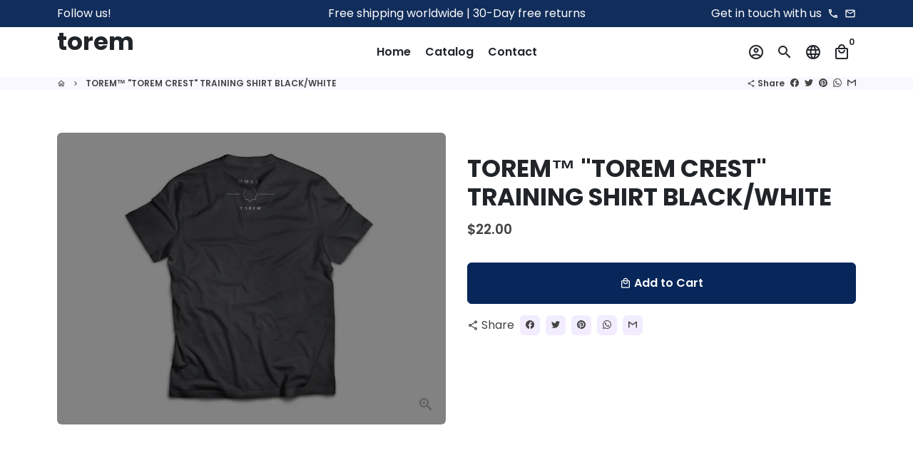

--- FILE ---
content_type: text/javascript
request_url: https://www.toreminc.com/cdn/shop/t/3/assets/dbtfy-addons.min.js?v=76269421322990629451688156188
body_size: 34498
content:
(function() {
  /* start-dbtfy-addons */

  /* start-dbtfy-addtocart-animation */ function themeAddtocartAnimation(){function AddtocartAnimation(){const t=theme.settings.dbtfyATCAnimationType,n=1e3*theme.settings.dbtfyATCAnimationInterval,a=theme.variables.animationSlow,o=`slow ${t}`;$(".product-single__add-to-cart .btn--add-to-cart:not([disabled])").addClass("btn--addtocart_animation"),setInterval(function(){const t=$(".btn--addtocart_animation");t.addClass(o),setTimeout(function(){t.removeClass(o)},a)},n)}AddtocartAnimation();} /* end-dbtfy-addtocart-animation */

  /* start-dbtfy-age-check */ function themeAgeCheck(){} function themeAgeCheckDestroy() {} /* end-dbtfy-age-check */

  /* start-dbtfy-agree-to-terms */ function themeAgreeToTerms(){} function themeAgreeToTermsDestroy() {} /* end-dbtfy-agree-to-terms */

  /* start-dbtfy-automatic-geolocation */ function themeAutomaticGeolocation(){} /* end-dbtfy-automatic-geolocation */

  /* start-dbtfy-back-in-stock */ function themeBackInStock(){function BackInStock(){const e=document.querySelector(".dbtfy-back_in_stock");if(!e)return;const t=e.querySelector("form"),o=document.querySelectorAll(".product-single__variants"),r=[];let n=!1;function i(e,t,o){if(n)return void(n=!1);const r=e.getAttribute("data-section-id"),i=e.querySelector(".product-single__meta--wrapper"),c=e.querySelector(".notify_form__label"),s=e.querySelector(".notify_form_message"),a=e.querySelector(".product-single__add-to-cart"),d=e.querySelector("[id^='MainProductSelect']"),u=e.querySelector(".notify_form__inputs"),l=e.querySelector(".notify_form__success"),p=+d.value,y=t[r]?t[r].variants:[],S=!!i&&i.classList.contains("variant-soldout");let h=null,_=!1;if($.each(y,function(e,t){p===this.id&&(h=this,_=this.available)}),l&&o&&l.setAttribute("hidden","hidden"),!_||S){const e=u.dataset.url,t=u.dataset.bodyMessage;u.removeAttribute("hidden"),c.removeAttribute("hidden"),s.setAttribute("data-body",`${t}${e}?variant=${p}`),s.setAttribute("value",`${t}${e}?variant=${p}`),a&&a.setAttribute("hidden","hidden")}else u.setAttribute("hidden","hidden"),c.setAttribute("hidden","hidden"),a&&a.removeAttribute("hidden")}o.length&&o.forEach(e=>{const t=e.closest("[data-section-type='product-template'], [data-section-type='quick-view-template']"),o=t.getAttribute("data-section-id"),c=+t.querySelector(".product-single").dataset.productId,s=t.querySelector(".product-single__meta--wrapper");if(function(e,t){const o=sessionStorage.getItem("notify_products"),r=(o?JSON.parse(o):[]).find(e=>e.id===t);if(!r)return;const i=e.dataset.productSelector,c=e.querySelector(`[id^='MainProductSelect'] option[value='${r.variantId}']`);if(!c)return;const s=[c.getAttribute("data-option-1"),c.getAttribute("data-option-2"),c.getAttribute("data-option-3")];switch(i){case"radio":s.forEach((t,o)=>{const r=e.querySelectorAll(`.single-option-selector__radio[name='option${o+1}'][value='${CSS.escape(t)}'], .input-color_swatches[data-option-position='option${o+1}'][value='${CSS.escape(t)}']`);r.forEach(e=>{e.checked=!0,e.dispatchEvent(new Event("change"))})});break;case"select":s.forEach((t,o)=>{const r=e.querySelectorAll(".single-option-selector__radio");if(!r.length)return;const n=r[o];if(!n)return;const i=n.querySelector(`option[value='${CSS.escape(t)}']`);i&&(n.value=t,n.dispatchEvent(new Event("change")))})}const a=e.querySelector(".notify_form__success"),d=e.querySelector(".notify_form__label"),u=e.querySelector(".notify_form__inputs");a.removeAttribute("hidden"),d.setAttribute("hidden","hidden"),u.setAttribute("hidden","hidden"),n=!0}(t,c),$(`#ProductJson-${o}`).length){if(r[o]=JSON.parse(document.getElementById(`ProductJson-${o}`).innerHTML),s){const e={attributes:!0,childList:!1,subtree:!1};new MutationObserver(()=>{i(t,r)}).observe(s,e)}document.body.addEventListener("change",function(e){i(t,r,!0)}),i(t,r,!0)}}),sessionStorage.removeItem("notify_products"),document.querySelectorAll(".input-color_swatches:checked").forEach(e=>{const t=e.closest(".custom_swatch_elements"),o=t?t.querySelector(".label-color_swatches"):null,r=o?o.getAttribute("data-label"):null,n=e.value;o&&r&&(o.innerHTML=`${r}: <span class="variant-label-option-value">${n}</span>`)}),t&&t.addEventListener("submit",()=>{const e=t.closest("div[data-section-type='product-template']"),o=+e.querySelector(".product-single").dataset.productId,r=e.querySelector("[id^='MainProductSelect']").querySelector("option:checked"),n=r?+r.value:null,i=sessionStorage.getItem("notify_products");let c=[];i&&(c=JSON.parse(i)),(c=c.filter(e=>e.id!==o)).push({id:o,variantId:n}),sessionStorage.setItem("notify_products",JSON.stringify(c))})}BackInStock();} function themeBackInStockDestroy() {function destroyBackInStock(){const c=document.querySelectorAll(".dbtfy-back_in_stock");c.length&&c.forEach(c=>{c.remove()})}destroyBackInStock();} /* end-dbtfy-back-in-stock */

  /* start-dbtfy-back-to-top */ function themeBackToTop(){} function themeBackToTopDestroy() {} /* end-dbtfy-back-to-top */

  /* start-dbtfy-cart-discount */ function themeCartDiscount(){function CartDiscount(){var t=$(".dbtfy-cart_discount"),n=$(".input-cart_discount");t.length&&(n.on("keydown",function(t){13===t.keyCode&&(t.preventDefault(),""!==$(this).val()&&$(t.target).closest("form").find("button[name='checkout']").trigger("click"))}),$(document).on("click",".cd-apply",function(t){if(t.preventDefault(),""!==$(t.target).closest(".CartDiscount").find(".input-cart_discount").val()){var n=$(t.target).closest("form").find("button[name='checkout']");n.length||(n=$(t.target).closest("#CartDrawer").find("button[name='checkout']")),n.trigger("click")}}))}CartDiscount(),$("body").on("ajaxCart.afterCartLoad",function(t,n){CartDiscount()});} function themeCartDiscountDestroy() {function destroyCartDiscount(){const t=document.querySelectorAll(".dbtfy-cart_discount");t.length&&t.forEach(t=>{t.remove()})}destroyCartDiscount(),$("body").on("ajaxCart.afterCartLoad",function(t,o){destroyCartDiscount()});} /* end-dbtfy-cart-discount */

  /* start-dbtfy-cart-favicon */ function themeCartFavicon(){function CartFavicon(){const t=theme.settings.faviconImage,e=theme.settings.cartFaviconImage;function n(n){const a=n?n.item_count:theme.variables.cartCount,o=document.getElementById("favicon");e&&(a>0?o.setAttribute("href",e):o.setAttribute("href",t)),!e&&t&&function(e,n){if(e.classList.contains("notification-enabled")&&n>0)return;n>0?function(e,n){const a=document.createElement("img");a.crossOrigin="anonymous",a.src=t,a.onload=function(){const t=document.createElement("canvas"),n=t.getContext("2d"),o=a.width-a.width/4.5-5,c=a.width/4.5;t.width=a.width,t.height=a.height,n.clearRect(0,0,a.width,a.height),n.drawImage(a,0,0),n.fillStyle="#eb361e",n.strokeStyle="#ffffff",n.lineWidth=5,n.beginPath(),n.arc(o,25,c,0,2*Math.PI,!1),n.closePath(),n.fill(),n.stroke();const r=n.canvas.toDataURL();i(e,r,"image/x-icon","add")}}(e):i(e,t,"image/png","remove")}(o,a)}function i(t,e,n,i){const a=document.querySelector("head"),o=document.createElement("link");o.sizes="192x192",o.type="image/x-icon",o.rel="shortcut icon",o.id="favicon",o.href=e,t.remove(),a.appendChild(o),o.classList[i]("notification-enabled")}t&&(n(),$("body").on("ajaxCart.afterCartLoad",function(t,e){n(e)}))}CartFavicon();} /* end-dbtfy-cart-favicon */

  /* start-dbtfy-cart-goal */ function themeCartGoal(){async function CartGoal(a){const b=document.querySelector(".dbtfy-cart_goal_list");if(!b)return;const c=b.querySelectorAll(".dbtfy-cart_goal");if(!c.length)return;const d=await theme.getUserLocationData();let e,f;d?(e=d.country_name,f=d.continent_code):(e="Austria",f="EU");const g={AF:"Africa",AN:"Antarctica",AS:"Asia",EU:"Europe",NA:"North america",OC:"Oceania",SA:"South america"}[f],h=Array.from(c).find(a=>{const b=a.dataset.goalRegion,c=theme.capitalizeFirstLetter(b),d=theme.capitalizeFirstLetter(e),f=theme.capitalizeFirstLetter(g);if(c===f||c===d||"All"===c)return a});if(c.forEach(a=>{a!==h&&a.remove()}),!h)return;const i=h.dataset.beforeAmountText,j=h.dataset.afterAmountText,k=h.dataset.goalReachedText,l=h.querySelector(".cg-wrapper"),m=h.querySelector(".cg-free-shipping-text"),n=h.querySelector(".cg-progress-bar"),o=parseInt(h.dataset.cartTotalCount);let p=parseFloat(h.dataset.goalAmount),q=parseFloat(h.dataset.cartTotalAmount);const r=document.querySelector("#currency-list-header"),s=theme.strings.shopCurrency;let t="";r&&(t=r.value,t!==s&&(p=parseFloat(h.querySelector("span.cart_goal_amount_new").innerText))),a&&(q=a.total_price/100);const u=parseFloat(p-q);let v=0,w=`<span>${k}</span>`;if(0<u){const a=theme.strings.moneyFormat;v=100*(p-u)/p,w=`<span>${i} <span class="cg-goal-amount text-money text-secondary"><span class="money">${theme.Currency.formatMoney(100*u,a)}</span></span> ${j}</span>`}else v=100;if(m.innerHTML=w,n.style.width=`${v}%`,l.hidden=!1,a?!a.item_count&&(l.hidden=!0):0===o&&(l.hidden=!0),document.body.classList.contains("template-cart")){const a=h.cloneNode(!0),b=document.querySelector(".page-title-wrapper"),c=b.nextElementSibling;c&&c.classList.contains("dbtfy-cart_goal")&&c.remove(),b.insertAdjacentElement("afterend",a)}theme.settings.cartType;let x;"drawer"===theme.settings.cartType?x="#CartDrawer":"modal"===theme.settings.cartType&&(x="#CartModal");const y=document.querySelector(x),z=y&&y.querySelector(".cart-products");if(y&&z){const a=h.cloneNode(!0),b=z.previousSibling;b&&b.classList.contains("dbtfy-cart_goal")&&b.remove(),a.classList.add("drawer__inner-section"),z.insertAdjacentElement("beforebegin",a)}document.dispatchEvent(new CustomEvent("CartGoalLoaded"))}CartGoal(),$("body").on("ajaxCart.afterCartLoad",function(a,b){CartGoal(b)});} function themeCartGoalDestroy() {function destroyCartGoal(){const o=document.querySelectorAll(".dbtfy-cart_goal");o.length&&o.forEach(o=>{o.remove()})}destroyCartGoal(),$("body").on("ajaxCart.afterCartLoad",function(o,t){destroyCartGoal()});} /* end-dbtfy-cart-goal */

  /* start-dbtfy-cart-notification */ function themeCartNotification(){} function themeCartNotificationDestroy() {} /* end-dbtfy-cart-notification */

  /* start-dbtfy-cart-reminder */ function themeCartReminder(){function CartReminder(){function a(){const a=theme.cart.items.length;if(0===a)return;const c=theme.getRandomNumberInRange(0,a-1),d=theme.cart.items&&theme.cart.items[c],e=d.featured_image;b(e)}function b(a){const b=document.querySelectorAll(".notification-toast-image");b.forEach(b=>{b.innerHTML=a.url?`<img src="${a.url}" alt="${a.alt}">`:theme.variables.productPlaceholderSvg})}const c=document.querySelectorAll(".dbtfy-cart_reminder");c.length&&(theme.isCartLoaded?(a(),theme.NotificationToast.init(".dbtfy-cart_reminder_wrapper",a,!0)):document.addEventListener("dbtfy:cartLoaded",function(){a(),theme.NotificationToast.init(".dbtfy-cart_reminder_wrapper",a,!0)}))}document.addEventListener("shopify:section:load",()=>{sessionStorage.removeItem("cartReminderClosed")}),CartReminder();} function themeCartReminderDestroy() {function destroyCartReminder(){const e=document.querySelectorAll(".dbtfy-cart_reminder");e.forEach(r=>{r&&e.remove()})}destroyCartReminder();} /* end-dbtfy-cart-reminder */
  
  /* start-dbtfy-cart-savings */ function themeCartSavings(){function CartSavings(){function a(a){function c(){let c="";c=a?"drawer"===a?"#CartDrawer":"modal"===a?"#CartModal":".dbtfy-cart-page-container":"#CartDrawer, .dbtfy-cart-page-container, #CartModal";const d=document.querySelectorAll(c),e=theme.strings.moneyFormat;d.forEach(a=>{function c(a,b,c,d){const e=a.querySelector(".cart__subtotal-compare-at");e&&(a.innerHTML=""),a.innerHTML=b?`<span class="cart__subtotal-discounted text-sale"><span class="money">${d}</span></span> <span class="cart__subtotal-discounted text-muted text-strike"><span class="money">${c}</span></span>`:`<span class="money">${c}</span>`}const d=a.querySelector(".cart_savings-wrapper");if(!d)return;const f=a.querySelector("[data-cart-total]"),g=a.querySelector("[data-cart-total-value]"),h=d.parentElement.querySelector(".cart-discount"),i=h?+h.dataset.discountValue:0,j=d.querySelector(".cart_savings-wrapper-text"),k=+d.dataset.totalWithComparePrice,l=+d.dataset.totalSavingsByComparePrice,m=theme.Currency.formatMoney(k,e),n=!!f.querySelectorAll(".cart__subtotal-discounted").length,o=theme.cart.item_count;let p=l;if(0<p||0<i){let a=k-p;const l=d.closest(".main-content")?"cartCurrentValues":"drawerCartCurrentValues",q=b[l];if(q.qt!=o&&q.compareAtPrice===k&&n)return;if(q.qt=o,h&&(p+=i,a=k-p,q.price===a&&q.compareAtPrice===k&&n))return;if(q.price===a&&q.compareAtPrice===k&&n)return;q.price=a,q.compareAtPrice=k;const r=theme.Currency.formatMoney(a,e);j.innerHTML=`<span class="money">${theme.Currency.formatMoney(p,e)}</span>`,c(f,!0,m,r),g&&(g.innerHTML=`<span class="money">${r}</span>`,d.removeAttribute("hidden"))}else c(f,!1,m),g&&(g.innerHTML=`<span class="money">${m}</span>`,d.setAttribute("hidden","hidden"))})}theme.isCartLoaded?c():document.addEventListener("dbtfy:cartLoaded",c)}const b={cartCurrentValues:{price:0,qt:0,compareAtPrice:0,cartSavingsValue:0,cartTotalWithDiscount:0},drawerCartCurrentValues:{price:0,qt:0,compareAtPrice:0,cartSavingsValue:0,cartTotalWithDiscount:0}};a(),$("body").on("ajaxCart.afterCartLoad",function(b,c,d){a(d)}),document.addEventListener("dbtfy:cartDiscountSaved",()=>{a()})}CartSavings();} function themeCartSavingsDestroy() {function destroyCartSavings(){const a=document.querySelectorAll(".cart_savings-wrapper");a.length&&a.forEach(a=>{a.remove()})}destroyCartSavings(),$("body").on("ajaxCart.afterCartLoad",function(a,r){destroyCartSavings()});} /* end-dbtfy-cart-savings */

  /* start-dbtfy-cart-upsell */ function themeCartUpsell(){function CartUpsell(){const dbtfy=document.querySelector(".cu-wrapper");function SpecificCartUpsell(e){document.querySelectorAll(".specific-upsell").forEach(e=>{e.remove()});const t=dbtfy.querySelectorAll(".cu-specific-upsell");if(!t.length||!e)return;const r=Array.from(t).filter(t=>{const r=+t.dataset.offerId;return!e.items.some(e=>e.product_id===r)});r.length&&e.items.forEach((e,t)=>{const a=e.product_id,n=r.filter(e=>{const t=+e.dataset.triggerId;return a===t});if(!n.length)return;const c=[];n.filter(e=>{const t=+e.dataset.offerId;return!c.includes(t)&&(c.push(t),!0)}).forEach(e=>{const r=document.querySelector("#CartContainer .drawer__inner");if(r){const a=e.cloneNode(!0),n=a.querySelector("form");n&&(n.removeAttribute("data-has-submit-event"),n.removeAttribute("data-has-submit-listener"));const c=r.querySelector(`.ajaxcart_row[data-line="${t+1}"]`);if(c){c.querySelector(".specific-upsell")||c.insertAdjacentHTML("beforeend",`\n                    <div class="card-group spacer-top specific-upsell" data-line="${t+1}"></div>\n                  `);const e=r.querySelector(`.specific-upsell[data-line="${t+1}"]`);e&&e.insertAdjacentElement("beforeend",a)}}const a=document.querySelector("#cartForm .dbtfy_main_cart_container");if(a){const r=e.cloneNode(!0),n=r.querySelector("form");n&&(n.removeAttribute("data-has-submit-event"),n.removeAttribute("data-has-submit-listener"));const c=a.querySelector(`.cart__row[data-line="${t+1}"]`);if(c){c.querySelector(".specific-upsell")||c.insertAdjacentHTML("beforeend",`\n                    <div class="card-group spacer-top specific-upsell" data-line="${t+1}"></div>\n                  `);const e=a.querySelector(`.specific-upsell[data-line="${t+1}"]`);e&&e.insertAdjacentElement("beforeend",r)}}theme.ajaxCart.init({enableQtySelectors:!1})})})}function GeneralCartUpsell(e){document.querySelectorAll(".ajaxcart__general-upsell, .general-upsell").forEach(e=>{e.remove()});const t=dbtfy.querySelectorAll(".cu-general-upsell");if(!t.length||!e)return;const r=Array.from(t).filter(t=>{const r=+t.dataset.productId;return!e.items.some(e=>e.product_id===r)});r.length&&r.forEach(e=>{const t=document.querySelector("#CartContainer .drawer__inner");if(t){const r=e.cloneNode(!0),a=r.querySelector("form");a&&(a.removeAttribute("data-has-submit-event"),a.removeAttribute("data-has-submit-listener")),t.querySelector(".ajaxcart__general-upsell")||t.insertAdjacentHTML("beforeend",'\n                  <div class="ajaxcart__general-upsell drawer__inner-section card-group"></div>\n                ');const n=t.querySelector(".ajaxcart__general-upsell");n&&n.insertAdjacentElement("beforeend",r)}const r=document.querySelector("#cartForm .dbtfy_main_cart_container");if(r){const t=e.cloneNode(!0),a=t.querySelector("form");a&&(a.removeAttribute("data-has-submit-event"),a.removeAttribute("data-has-submit-listener"));const n=+t.dataset.productId;r.insertAdjacentHTML("beforeend",`\n                <div class="card-group spacer-top general-upsell" data-product-id="${n}"></div>\n              `);const c=r.querySelector(`.general-upsell[data-product-id="${n}"]`);c&&c.insertAdjacentElement("beforeend",t)}theme.ajaxCart.init({enableQtySelectors:!1})})}function addListeners(){const selects=document.querySelectorAll(".cu-select");function changeVariantImage(e){const t=e.closest(".cu-product-wrapper"),r=e.selectedOptions[0].dataset.variantImg;if(r&&t){const e=t.querySelector(".cu-variant-img");e&&e.setAttribute("src",r)}}function changeVariantUrl(e){const t=e.selectedOptions[0].dataset.variantUrl,r=e.closest(".cu-upsell"),a=e.closest(".cu-product-wrapper");if(r){const e=r.querySelector(".cu-product-name a");e&&e.setAttribute("href",t)}if(a){const e=a.querySelector(".image-link");e&&e.setAttribute("href",t)}}selects.forEach(e=>{e.hasAttribute("data-has-change-event")?e.setAttribute("data-has-change-event","true"):e.addEventListener("change",()=>{changeVariantImage(e),changeVariantUrl(e)})});const cartUpsellButtons=document.querySelectorAll(".cu-addtocart-btn"),cartType=theme.settings.cartType;cartUpsellButtons.forEach(upsellButton=>{const isEventAdded=upsellButton.hasAttribute("data-has-click-event");isEventAdded?upsellButton.setAttribute("data-has-click-event","true"):upsellButton.addEventListener("click",event=>{event.preventDefault();const button=event.target.closest(".cu-addtocart-btn"),form=button.closest(".cu-form"),upsellAddon=document.querySelector(".dbtfy-upsell_popup");if(theme.loadingState.init(button),button.classList.contains("cu-replace-offer")){const e=button.closest(".cart__row"),t=+e.dataset.line,r=e.querySelector(".cart__product-qty");let a=!1;if(r){const e=r.value,t=form.querySelector(".qty-input"),n=+form.querySelector(".cu-select").selectedOptions[0].dataset.variantQuantity;a=n>=+e,t.value=e}a&&$.ajax({type:"POST",url:"/cart/change.js",dataType:"json",async:!1,data:{line:t,quantity:0}})}ShopifyAPI.addItemFromForm(form,()=>{$("body").on("ajaxCart.afterCartLoad",function(e,t){theme.loadingState.destroy(button)}),upsellAddon?document.dispatchEvent(new CustomEvent("dbtfy:formSubmitted",{detail:{form:form}})):theme.ajaxCart.update(),document.body.classList.remove("js-modal-open")},(XMLHttpRequest,textStatus,form)=>{const data=eval(`(${XMLHttpRequest.responseText})`);if(theme.loadingState.destroy(button),data.message&&422===data.status){const e=button.nextElementSibling;e&&e.remove(),button.insertAdjacentHTML("afterend",`<div class="errors qty-error">${data.description}</div>`)}})})});const isCartPage=document.body.classList.contains("template-cart");"drawer"===cartType&&isCartPage&&theme.ajaxCart.init()}dbtfy&&($("body").on("ajaxCart.afterCartLoad",function(e,t){t.items.length&&(SpecificCartUpsell(t),GeneralCartUpsell(t),addListeners(),$("body").trigger("dbtfy:cartUpsellLoaded",t))}),$("body").hasClass("template-cart")&&ShopifyAPI.getCart(e=>{e.items.length&&(SpecificCartUpsell(e),GeneralCartUpsell(e),addListeners(),$("body").trigger("dbtfy:cartUpsellLoaded",e))}))}CartUpsell();} function themeCartUpsellDestroy() {function destroyCartUpsell(){const t=document.querySelectorAll(".dbtfy-cart_upsell");t.length&&t.forEach(t=>{t.remove()})}destroyCartUpsell(),$("body").on("ajaxCart.afterCartLoad",function(){destroyCartUpsell()});} /* end-dbtfy-cart-upsell */

  /* start-dbtfy-collection-addtocart */ function themeCollectionAddtocart(){async function CollectionAddtocart(e,t){document.body.classList.remove("dbtfy-collection_addtocart-destroy");const o=document.querySelectorAll(".dbtfy-collection_addtocart");function d(e){var t,o,d=$(e),n=d.width(),a=d.children(":selected").html(),c=n-(t=$(`<span class="tempforSize">${a}</span>`).prependTo("body"),o=t.width(),t.remove(),o);d.css("text-align-last",""),d.css("text-indent",c/2-2)}o.length&&o.forEach((function(o){const n=o.querySelector(".ca-select"),a=o.querySelector(".ca-button");if(theme.isSafariBrowser()&&n&&(d(n),window.addEventListener("resize",(function(){d(n)})),window.addEventListener("orientationchange",(function(){d(n)}))),n&&!n.hasAttribute("data-has-change-event")){let e=document.querySelector(".ca-select-temp-generated"),t=document.querySelector(".ca-select-temp-generated option");e||(e=document.createElement("select"),t=document.createElement("option"),e.classList.add("ca-select-temp-generated","btn","btn--small","text-ellipsis"),e.setAttribute("hidden","hidden"),e.insertAdjacentElement("afterbegin",t),document.body.insertAdjacentElement("beforeend",e),e=document.querySelector(".ca-select-temp-generated"),t=document.querySelector(".ca-select-temp-generated option")),e.removeAttribute("hidden"),t.innerHTML=n.options[0].value,n.style.width=`${e.offsetWidth}px`,a.style.width=`${e.offsetWidth}px`,e.setAttribute("hidden","hidden"),n.addEventListener("change",(function(){a.click()}))}a&&!a.hasAttribute("data-has-click-event")&&a.addEventListener("click",(function(e){if(theme.loadingState.init(a),t){e.preventDefault();const t=this.closest("form");t.setAttribute("data-has-submit-listener","true"),ShopifyAPI.addItemFromForm(t,(e=>{document.querySelector(".dbtfy-upsell_popup")?document.dispatchEvent(new CustomEvent("dbtfy:formSubmitted",{detail:{form:t}})):theme.ajaxCart.update()})),$("body").on("ajaxCart.afterCartLoad",(function(e,t){theme.loadingState.destroy(a),theme.modal.close(document.querySelector("#quickCompareModal"))}))}})),n&&(n.classList.add("btn-outline-primary"),n.classList.remove("btn--primary"),n.selectedIndex=0,n.setAttribute("data-has-change-event","true")),a&&(e&&theme.loadingState.destroy(a),a.setAttribute("data-has-click-event","true"))}))}CollectionAddtocart(),$("body").on("ajaxCart.afterCartLoad",(function(e){CollectionAddtocart()})),$("body").on("ajaxCart.cartAddError",(function(e){CollectionAddtocart(!0)})),$("body").on("afterRecommendationLoad",(function(e){CollectionAddtocart()})),$(document).on("shopify:section:load",(function(e){CollectionAddtocart()})),document.addEventListener("dbtfy:addedRecentlyViewedProduct",(()=>{CollectionAddtocart()})),document.addEventListener("dbtfy:wishlistLoaded",(()=>{CollectionAddtocart()})),document.addEventListener("dbtfy:quickCompareLoaded",(e=>{CollectionAddtocart(!1,e.detail.isClickedFromQuickCompareModal)}));} function themeCollectionAddtocartDestroy() {function destroyCollectionAddtocart(){const t=document.querySelectorAll(".dbtfy-collection_addtocart");t.length&&t.forEach((t=>{t.remove()}))}document.body.classList.add("dbtfy-collection_addtocart-destroy"),destroyCollectionAddtocart(),$("body").on("ajaxCart.afterCartLoad",(function(t,o){destroyCollectionAddtocart()})),$("body").on("afterRecommendationLoad",(function(t){destroyCollectionAddtocart()})),document.addEventListener("dbtfy:addedRecentlyViewedProduct",(()=>{destroyCollectionAddtocart()}));} /* end-dbtfy-collection-addtocart */

  /* start-dbtfy-collection-filters */ function themeCollectionFilters(){function CollectionFilters(){document.body.classList.remove("dbtfy-collection_filters-destroy");const e=document.querySelector(".collection-section"),t=document.querySelector(".filter-clear-all"),r=document.querySelector("#dbtfyCollectionFilter .drawer__footer");function o(){document.querySelectorAll(".filter-card-item input[id^='filter_group']").forEach((e=>{e.addEventListener("change",(t=>{if(e.closest(".checkbox").classList.contains("disabled"))return;const r=e.value;let o=[];if(Shopify.queryParams.constraint&&(o=Shopify.queryParams.constraint.split("+")),r){const e=o.indexOf(r);e>=0?o.splice(e,1):o.push(r)}o.length?Shopify.queryParams.constraint=o.join("+"):delete Shopify.queryParams.constraint,c()}))}))}function n(){if(Shopify.queryParams={},location.search.length){const e=location.search.substr(1).split("&");let t="";for(let r=0;r<e.length;r++)t=e[r].split("="),t.length>1&&(Shopify.queryParams[decodeURIComponent(t[0])]=decodeURIComponent(t[1]))}}function c(e){delete Shopify.queryParams.page;const t=i(e);history.pushState({param:Shopify.queryParams},t,t),l(t)}function i(e){const t=new URLSearchParams(Object.entries(Shopify.queryParams)).toString().replace(/%2B/g,"+"),r=document.querySelector("#sortBy"),o=r?`sort_by=${r.value}`:"";return e?""!==t?e+"?"+t:e+"?"+o:t?location.pathname+"?"+t:location.pathname+"?"+o}function l(e){fetch(e).then((function(e){return e.text()})).then((function(e){const t=(new DOMParser).parseFromString(e,"text/html"),r=function(e){const t=document.querySelector(".collection-list-products"),r=e.querySelector(".collection-list-products"),o=null!==t.getAttribute("id")?".dbtfy-infinite_scroll":".pagination",n=e.querySelector(o),c=document.querySelector(o);c&&c.remove();n&&r.insertAdjacentElement("afterend",n);return e}(t);!function(e){const t=document.querySelector("#dbtfyCollectionFilter").querySelector(".drawer-left__inner"),r=e.querySelector("#dbtfyCollectionFilter").querySelector(".drawer-left__inner");t&&(t.innerHTML=r.innerHTML);s(),o(),u(),a()}(t),function(e){const t=e.querySelector(".collection-and-pagination-container"),r=document.querySelector(".collection-and-pagination-container"),o=r.querySelector(".collection-list-products");r.innerHTML=t.innerHTML,o&&null!==o.getAttribute("id")?themeInfiniteScroll():d();themeQuickView()}(r),function(e){const t=document.querySelector(".hero-container"),r=document.querySelector(".simple_collection_header"),o=e.querySelector(".hero-container"),n=e.querySelector(".hero-header-style"),c=e.querySelector(".simple_collection_header"),i=document.querySelector("#mainContent");document.title=e.title,t?(document.querySelector(".hero-header-style").remove(),t.remove()):r&&r.remove();o?(i.insertAdjacentElement("afterbegin",o),i.insertAdjacentElement("afterbegin",n)):document.querySelector(".collection-controls").insertAdjacentHTML("beforebegin",c.outerHTML)}(r),document.body.dispatchEvent(new CustomEvent("afterRecommendationLoad"))}))}function a(){document.querySelectorAll(".dbtfy-filter-list-links a").forEach((e=>{e.addEventListener("click",(t=>{t.preventDefault();let r=e.closest("li"),o=document.querySelector(".dbtfy-filter-list-links li.active");if(!r.classList.contains("active")){let t=e.href;delete Shopify.queryParams.q,c(t),o&&o.classList.remove("active"),r.classList.add("active")}}))}))}function s(){const e=document.querySelectorAll(".dbtfy-filter-tags-group");let o=0;e.forEach((e=>{let t=e.querySelectorAll("input"),r=Array.from(t).filter((e=>!0===e.checked)),n=e.querySelector(".filter-clear");r.length>0?(n&&(n.hidden=!1),o++):n&&(n.hidden=!0)})),o?(t&&(t.hidden=!1),r&&(r.hidden=!1)):(t&&(t.hidden=!0),r&&(r.hidden=!0))}function u(){document.querySelectorAll(".filter-clear").forEach((e=>{e.addEventListener("click",(t=>{t.preventDefault();let r=[],o=e.closest(".dbtfy-filter-tags-group").querySelectorAll("input"),n=Array.from(o).filter((e=>!0===e.checked));Shopify.queryParams.constraint&&(r=Shopify.queryParams.constraint.split("+")),n.forEach((e=>{let t=e.value;if(e.checked=!1,t){let e=r.indexOf(t);e>=0&&r.splice(e,1)}})),r.length?Shopify.queryParams.constraint=r.join("+"):delete Shopify.queryParams.constraint,c()}))}))}function d(){const t=document.querySelector(".pagination");if(!t)return;t.querySelectorAll(".page a").forEach((t=>{t.addEventListener("click",(r=>{const o=t.getAttribute("href").match(/page=\d+/g);if(o&&(Shopify.queryParams.page=parseInt(o[0].match(/\d+/g)),Shopify.queryParams.page)){const t=i();history.pushState({param:Shopify.queryParams},t,t),l(t),e.scrollIntoView({block:"start",behavior:"smooth"})}r.preventDefault()}))}))}e&&(window.addEventListener("popstate",(e=>{history.scrollRestoration="manual",n(),c()})),n(),s(),u(),function(){const e=document.querySelectorAll(".filter-clear");t&&t.addEventListener("click",(t=>{e.forEach((e=>{e.hidden=!0})),delete Shopify.queryParams.constraint,c()}))}(),d(),o(),a())}document.addEventListener("shopify:section:select",(e=>{"dbtfy-collection-filters"===e.detail.sectionId&&timber.FilterDrawer.open(e)})),document.addEventListener("shopify:section:deselect",(e=>{"dbtfy-collection-filters"===e.detail.sectionId&&timber.FilterDrawer.close(e)})),CollectionFilters();} function themeCollectionFiltersDestroy() {function CollectionFiltersDestroy(){const e=document.querySelector("#shopify-section-dbtfy-collection-filters"),o=document.querySelector(".collection-filters-btn"),t=o?o.closest("div"):null;e&&e.remove(),t&&t.remove()}document.body.classList.add("dbtfy-collection_filters-destroy"),CollectionFiltersDestroy();} /* end-dbtfy-collection-filters */

  /* start-dbtfy-color-swatches */ function themeColorSwatches(){function ColorSwatches(){document.body.classList.remove("dbtfy-color_swatches-destroy");const e=theme.strings;document.querySelectorAll(".input-color_swatches").forEach((e=>{e.hasAttribute("data-has-change-event")||(e.addEventListener("change",(()=>{const t=e.closest(".custom_swatch_elements"),r=t?t.querySelector(".label-color_swatches"):null,o=r?r.getAttribute("data-label"):null,n=e.dataset.sectionId,a=document.getElementById(`AddToCartForm--${n}`);if(!a)return;const c=e.dataset.index,s=e.value;r&&o&&(r.innerHTML=`${o}: <span class="variant-label-option-value">${s}</span>`);const l=a.querySelector(`.single-option-selector__radio[data-index="option${c}"][value="${CSS.escape(s)}"]`);if(l)return l.checked=!0,void l.dispatchEvent(new Event("change"));const i=a.querySelector(`select.single-option-selector__radio[data-index="option${c}"]`);i&&(i.value=s,i.dispatchEvent(new Event("change")))})),e.setAttribute("data-has-change-event","true"))}));document.querySelectorAll(".input-color_swatches--product-grid").forEach((t=>{t.addEventListener("change",(()=>{const r=t.getAttribute("value"),o=t.dataset.productId,n=document.getElementById(`ProductSelect-${o}`).querySelectorAll("option"),a=Array.from(n).find((e=>{const t=e.dataset.option1,o=e.dataset.option2,n=e.dataset.option3;return t===r||o===r||n===r}));if(!a)return;const c=a.getAttribute("value"),s=a.dataset.image,l=a.dataset.price,i=a.dataset.compareAtPrice;document.querySelectorAll(`.input-color_swatches--product-grid[data-product-id="${o}"][value="${r}"]`).forEach((t=>{const r=t.closest(".grid-product, .list-product"),o=r?r.querySelector(".product--image"):null,n=r?r.querySelector(".product-hover-image img"):null,a=r?r.querySelectorAll(".grid-product__image-link, .grid-product__meta, .list-product__image-link, .list-product__title-link"):null,d=r?r.querySelector(".grid-product__price-wrap, .list-product__price-wrap"):null,u=d?d.querySelector(".price-regular"):null,m=d?d.querySelector(".price-compare"):null,p=r.querySelector(".grid-product__badge, .list-product__badge");if(r&&r.classList.add("cs-active"),o&&s&&(o.removeAttribute("srcset"),o.src=s,n&&(n.src=s,n.removeAttribute("srcset"))),a&&a.length&&a.forEach((e=>{const t=e.getAttribute("href");e.href=`${t.split("?variant=")[0]}?variant=${c}`})),(u||m)&&(u&&(u.innerHTML=`<span class="money">${theme.Currency.formatMoney(+l,theme.strings.moneyFormat)}</span>`,i&&m?(u.classList.add("on-sale","text-sale"),u.setAttribute("aria-label",e.salePrice)):(u.classList.remove("on-sale","text-sale"),u.setAttribute("aria-label",e.regularPrice))),i&&m?(m.classList.remove("hide"),m.innerHTML=`<span class="money">${theme.Currency.formatMoney(+i,theme.strings.moneyFormat)}</span>`):(m.classList.add("hide"),m.innerHTML=" ")),i&&l){if(i>l){const e=p.querySelector(".product-badge-discount");if(p.classList.remove("hide"),"amount"===theme.settings.saleType){const t=i-l;e&&(e.innerHTML=`<span class="money">${theme.Currency.formatMoney(+t,theme.strings.moneyFormat)}</span>`)}else if("percentage"===theme.settings.saleType){const t=Math.floor(100*(i-l)/i);e&&(e.innerText=`${t}%`)}}}else p.classList.add("hide");var h=$("#currency-list-header[name='dbtfy-custom-currencies']"),y=theme.strings.shopCurrency;h.length&&y&&Currency.currentCurrency&&Currency.convertAll(y,Currency.currentCurrency)}))}))}))}ColorSwatches(),document.addEventListener("dbtfy:addedRecentlyViewedProduct",(()=>{ColorSwatches()})),$(document).on("shopify:section:load",(function(){ColorSwatches()})),$("body").on("afterRecommendationLoad",(function(){ColorSwatches()}));} function themeColorSwatchesDestroy() {function destroyColorSwatches(){const o=document.querySelectorAll(".dbtfy-color_swatches"),e=document.querySelectorAll(".product-form__item");o.length&&o.forEach(o=>{o.remove()}),e.length&&e.forEach(o=>{o.removeAttribute("hidden")})}document.body.classList.add("dbtfy-color_swatches-destroy"),destroyColorSwatches(),$(document).on("shopify:section:load",function(){destroyColorSwatches()}),$("body").on("afterRecommendationLoad",function(o){destroyColorSwatches()});} /* end-dbtfy-color-swatches */

  /* start-dbtfy-cookie-box */ function themeCookieBox(){async function CookieBox(){document.body.classList.remove("dbtfy-cookie_box-destroy");if(!document.querySelector(".dbtfy-cookie_box"))return;const o=theme.settings.dbtfyCookieBoxEUOnly,e=await theme.getUserLocationData();if(!o||!e||e.in_eu){var t=$("#CookieBox"),i=$(".cb-btn, .cb-btn-close");localStorage.cookieboxClosed||t.show(),i.click((function(){theme.closeTransition({elementToTransition:t},(function(){t.hide(),localStorage.setItem("cookieboxClosed","true")}))}))}}CookieBox();} function themeCookieBoxDestroy() {function destroyCookieBox(){const o=document.querySelector(".dbtfy-cookie_box");o&&o.remove()}document.body.classList.add("dbtfy-cookie_box-destroy"),destroyCookieBox();} /* end-dbtfy-cookie-box */

  /* start-dbtfy-custom-currencies */ function themeCustomCurrencies(){function CustomCurrencies(r){var e=$("[name='dbtfy-custom-currencies']"),n=$("select[name='id']"),t=$(".Cart_currencyinfo"),c=theme.strings.shopCurrency,u=theme.strings.shopCurrency,o=sessionStorage.getItem("currencyCode");function a(){Currency.convertAll(c,e.val()),o&&o!==c||$("#ajaxCartForm .Cart_currencyinfo, #cartForm .Cart_currencyinfo").hide(),$(".selected-currency").text(Currency.currentCurrency)}e&&(Currency.format=theme.strings.currencyFormat,null==o?c!==u?Currency.convertAll(c,u,r):Currency.currentCurrency=u:e.size()&&0===$(`[name='dbtfy-custom-currencies'] option[value=${o}]`).size()?(Currency.currentCurrency=c,sessionStorage.setItem("currencyCode",c)):o&&o!==c?(Currency.currentCurrency=o,setTimeout((function(){Currency.convertAll(c,o,r)}),1600)):(Currency.currentCurrency=c,Currency.convertAll(c,o,r),t.hide()),e.val(Currency.currentCurrency).change((function(){var r=$(this).val();sessionStorage.setItem("currencyCode",r)})),setTimeout((function(){n.length&&n.each((function(){$(this).find("option").each((function(){var r=$(this).data("variant-title"),e=parseFloat($(this).data("variant-price"));if(!isNaN(e)){var n=Currency.convert(e,c,Currency.currentCurrency);switch(theme.strings.currencyFormat){case"money_format":var t=Currency.formatMoney(n,Currency.moneyFormats[Currency.currentCurrency].money_format);break;case"money_with_currency_format":t=Currency.formatMoney(n,Currency.moneyFormats[Currency.currentCurrency].money_with_currency_format);break;case"money_without_trailing_zeros":t=Currency.formatMoney(n,Currency.moneyFormats[Currency.currentCurrency].money_without_trailing_zeros);break;case"money_without_trailing_zeros_with_currency":t=Currency.formatMoney(n,Currency.moneyFormats[Currency.currentCurrency].money_without_trailing_zeros_with_currency);break;case"money_without_sign_and_with_currency":t=Currency.formatMoney(n,Currency.moneyFormats[Currency.currentCurrency].money_without_sign_and_with_currency);break;case"money_without_sign_and_with_decimal":t=Currency.formatMoney(n,Currency.moneyFormats[Currency.currentCurrency].money_without_sign_and_with_decimal)}$(this).html(`${r} - ${t}`)}}))}))}),1500),$("body").on("ajaxCart.afterCartLoad",(function(r,e){a();const n=document.querySelectorAll(".cart__subtotal"),t={attributes:!0,childList:!0,subtree:!0};n.forEach((r=>{new MutationObserver(a).observe(r,t)}))})),a())}$("body").on("dbtfy:cartUpsellLoaded",(function(r,e){CustomCurrencies()})),document.addEventListener("CartGoalLoaded",(()=>{CustomCurrencies(".cg-goal-amount span.money")})),document.addEventListener("QuickViewLoaded",(()=>{CustomCurrencies()})),document.addEventListener("dbtfy:upsellPopupMarkupLoaded",(()=>{CustomCurrencies()})),document.addEventListener("dbtfy:wishlistLoaded",(()=>{CustomCurrencies()})),document.addEventListener("dbtfy:addedRecentlyViewedProduct",(()=>{CustomCurrencies()})),CustomCurrencies();} function themeCustomCurrenciesDestroy() {function destroyCustomCurrencies(){const e=document.querySelectorAll(".dbtfy-custom_currencies"),r=document.querySelectorAll(".Cart_currencyinfo"),o=document.querySelector("#currency-list-header");e.length&&e.forEach(e=>{e.remove()}),r.length&&r.forEach(e=>{e.remove()}),o&&(o.previousElementSibling.remove(),o.remove())}destroyCustomCurrencies(),$("body").on("ajaxCart.afterCartLoad",function(e,r){destroyCustomCurrencies()});} /* end-dbtfy-custom-currencies */

  /* start-dbtfy-customizable-products */ function themeCustomizableProducts() {function CustomizableProducts(){const e=document.querySelector(".dbtfy-customizable_products");if(!e)return;if(!e.querySelectorAll(".line-item-property__field").length)return;const t=theme.visibilitySettings.sortVisibilityTypes(e,".line-item-property__field"),r=document.querySelectorAll(".featured-product-section, .product-section");for(let[e,c]of t)c.forEach(e=>{const t={visibility:e.dataset.visibilityType,tags:e.dataset.tags,types:e.dataset.types,productId:e.dataset.productId,collection:e.dataset.collection,template:e.cloneNode(!0)};r.forEach(e=>{const r=e.querySelector(".mainProductJson");if(!r)return;const c=JSON.parse(r.innerHTML);theme.visibilitySettings.checkForVisibility(c,t,function(){o(e,t)})})});function o(e,t){const r=t.template.cloneNode(!0),o=e.querySelector(".product-single__add-to-cart"),c=e.querySelector(".dbtfy-list-property-fields");if(c)c.insertAdjacentElement("beforeend",r);else{const e=document.createElement("div");e.classList.add("dbtfy-list-property-fields"),e.insertAdjacentElement("beforeend",r),o.insertAdjacentElement("beforebegin",e)}}document.querySelectorAll(".dbtfy-list-property-fields").forEach((e,t)=>{const r=e.querySelectorAll(".line-item-property__field");r.forEach((e,r)=>{const o=e.querySelectorAll("input:not([type='hidden']), textarea, select"),c=e.querySelectorAll(".cp-checkbox-group-checkbox"),i=e.querySelector(".cp-checkbox-group-hidden");c.forEach(e=>{e.addEventListener("change",()=>{const e=Array.from(c).reduce((e,t)=>t.checked?`${e}, ${t.value}`:e,"").slice(2);i.value=e})}),o.forEach((e,o)=>{const c=e.parentElement.querySelector("label");c.setAttribute("for",`${e.id}-${t}-${r}-${o}`),e.setAttribute("id",`${e.id}-${t}-${r}-${o}`)})})})}CustomizableProducts();} function themeCustomizableProductsDestroy() {function destroyCustomizableProducts(){const o=document.querySelector(".dbtfy-customizable_products");o&&o.remove()}destroyCustomizableProducts();} /* end-dbtfy-customizable-products */

  /* start-dbtfy-delivery-date */  function themeDeliveryDate() {let scriptLoaded=!1;function DeliveryDate(e){function t(){scriptLoaded=!0,e&&0===e.item_count&&localStorage.removeItem("deliveryDate");if(!document.querySelectorAll(".dbtfy-delivery_date").length)return;const t=document.querySelectorAll(".clear-field-button"),r=document.querySelectorAll(".dd-input-date-time"),a=document.querySelectorAll(".dd-error-message"),d=document.querySelectorAll("[name='checkout']"),o={0:"Sunday",1:"Monday",2:"Tuesday",3:"Wednesday",4:"Thursday",5:"Friday",6:"Saturday"},n=[];function i(e,t){e.length&&(t?e.forEach((e=>{e.innerHTML=theme.strings.deliveryDateWarningMessage,e.removeAttribute("hidden")})):e.forEach((e=>{e.setAttribute("hidden","hidden")})))}function l(e,t){let r=!0;return e&&!t.value&&(r=!1),r}t.forEach((e=>{e.addEventListener("click",(e=>{r.forEach((e=>{const r=Boolean("true"===e.dataset.isRequiredToCheckout);e.value="",localStorage.removeItem("deliveryDate"),r&&theme.requiredToCheckoutAddons.update({name:"delivery-date",errors:!0,isChanged:!0}),t.forEach((e=>{e.setAttribute("hidden","hidden")}))}))}))})),r.forEach((e=>{const d=Boolean("true"===e.dataset.isRequiredToCheckout),s=e&&e.dataset.excludeDays,c=s&&s.split(",").filter((e=>e)).map((e=>e.trim().toLowerCase()));for(const e in o)c&&c.forEach((t=>{o[e].toLowerCase().includes(t)&&n.push(+e)}));!function(e,t){flatpickr(e,{enableTime:!0,minDate:"today",disable:[function(e){return t.includes(e.getDay())}]})}(e,n);let u=l(d,e);e.addEventListener("change",(o=>{let n=o.target.value;u=l(d,e),n?(localStorage.setItem("deliveryDate",n),i(a),d&&theme.requiredToCheckoutAddons.update({name:"delivery-date",errors:!1,isChanged:!0}),t.forEach((e=>{e.removeAttribute("hidden")}))):(localStorage.removeItem("deliveryDate"),d&&theme.requiredToCheckoutAddons.update({name:"delivery-date",errors:!0,isChanged:!0}),u||i(a,!0)),function(e){if(!r)return;r.forEach((t=>{t.value=e}))}(n)})),localStorage.deliveryDate?(e.value=localStorage.deliveryDate,d&&theme.requiredToCheckoutAddons.update({name:"delivery-date",errors:!1}),t.forEach((e=>{e.removeAttribute("hidden")}))):d&&theme.requiredToCheckoutAddons.update({name:"delivery-date",errors:!0})})),d.forEach((e=>{e.hasAttribute("data-delivery-date-event")||(e.addEventListener("click",(t=>{const r=e.closest("form"),a=r?r.querySelector(".dd-input-date-time"):null,d=r?r.querySelectorAll(".dd-error-message"):null,o=Boolean("true"===a.dataset.isRequiredToCheckout);if(!a)return;l(o,a)?(o&&theme.requiredToCheckoutAddons.update({name:"delivery-date",errors:!1,button:{element:e,event:t}}),i(d),jQuery.ajax({type:"POST",url:"/cart/update.js",data:`attributes[Delivery date]=${a.value}`,dataType:"json"})):(o&&theme.requiredToCheckoutAddons.update({name:"delivery-date",errors:!0,button:{element:e,event:t}}),i(d,!0),function(e,t){let r;"drawer"===theme.settings.cartType?r="#CartDrawer":"modal"===theme.settings.cartType&&(r="#CartModal");const a=$(t).closest(r),d=document.body.classList.contains("template-cart"),o=a.find(".drawer__header"),n=a.find(".drawer__inner"),i=n.find(".dbtfy-delivery_date"),l=n.find(".dbtfy-cart_countdown.sticky"),s=a.find(".ajaxcart-form"),c=i.offset()?i.offset().top:0,u=o.height()||0,h=s.offset()?s.offset().top:0,m=l.height()||0,y=n.scrollTop();if(a.hasClass("js-drawer-open")||a.hasClass("js-modal-open"))n.animate({scrollTop:c-u-h-m+y},500);else if(d){const e=$(".header-section"),t=$("#cartForm").find(".dbtfy-delivery_date"),r=document.body.classList.contains("sticky-header"),a=t.offset()?t.offset().top:0,d=r?e.height():0,o=parseInt(e.css("top")),n=15;$("html, body").animate({scrollTop:a-d-o-n},500)}}(0,e))})),e.setAttribute("data-delivery-date-event","true"))}))}document.body.classList.remove("dbtfy-delivery_date-destroy"),theme.requiredToCheckoutAddons.init(),scriptLoaded?t():theme.loadScript(theme.variables.datePickerPluginLink,t)}DeliveryDate(),$("body").on("ajaxCart.afterCartLoad",(function(e,t){DeliveryDate(t)})),document.addEventListener("shopify:section:load",(e=>{DeliveryDate()}));} function themeDeliveryDateDestroy() {function destroyDeliveryDate(){document.querySelectorAll(".dbtfy-delivery_date").forEach((e=>{e.remove()}))}document.body.classList.add("dbtfy-delivery_date-destroy"),theme.requiredToCheckoutAddons.init(),destroyDeliveryDate(),$(document).on("shopify:section:load",(function(){destroyDeliveryDate()})),$("body").on("ajaxCart.afterCartLoad",(function(e,t){destroyDeliveryDate()}));} /* end-dbtfy-delivery-date */

  /* start-dbtfy-delivery-time */  function themeDeliveryTime() {function DeliveryTime(){document.body.classList.remove("dbtfy-delivery_time-destroy");const e=document.querySelector(".dbtfy-delivery_time");if(!e)return;const t=e.querySelectorAll(".dt-info");if(!t.length)return;const a=theme.visibilitySettings.sortVisibilityTypes(e,".dt-info"),r=document.querySelectorAll(".featured-product-section, .product-section");for(let[e,t]of a)t.forEach((e=>{const t={visibility:e.dataset.visibilityType,tags:e.dataset.productTags,types:e.dataset.productTypes,productId:e.dataset.product,collection:e.dataset.productCollection,template:e.cloneNode(!0),minDate:e.dataset.minDate,maxDate:e.dataset.maxDate,showAsDate:e.dataset.showAsDate,dateFormat:e.dataset.timeFormat,excludeDays:e.dataset.excludeDays,showCutOff:e.dataset.showCutOff,cutOffTime:e.dataset.cutOffTime,cutOffMessage:e.dataset.cutOffMessage,timeZone:e.dataset.timeZone};r.forEach((e=>{const a=e.querySelector(".mainProductJson");if(!a)return;const r=JSON.parse(a.innerHTML);theme.visibilitySettings.checkForVisibility(r,t,(function(){s(e,t)}))}))}));function n(e,t){const a=+e.minDate,r=+e.maxDate;theme.strings.months;return function(e,t,a,r,n){const s=function(e){const t=new Date,a=e.timeZone/60;return t.getTimezoneOffset()/60-a}(r),o=function(e,t,a,r,n){const s={0:"Sunday",1:"Monday",2:"Tuesday",3:"Wednesday",4:"Thursday",5:"Friday",6:"Saturday"},o=Boolean("true"===e.showAsDate),d=864e5,i=e.excludeDays&&e.excludeDays.split(",").filter((e=>e)).map((e=>e.trim().toLowerCase())),l=[];for(const e in s)i&&i.forEach((t=>{s[e].toLowerCase().includes(t)&&l.push(e)}));const c=(new Date).getTime(),u=new Date(c),y=new Date(c+d),f=new Date(c+100*d+a*d),m=[],h=function(e,t,a){const r=t.querySelector(".delivery_cut_off_time"),n=Boolean("true"===e.showCutOff),s=new Date;let o=s.getDate();if(n){const t=e.cutOffTime;let n,d;if(a%1!=0){const e=(Number(t.substring(0,2))-a)%1,r=60*e;n=Number(t.substring(0,2))-a-e,d=r}else n=Number(t.substring(0,2))-a,d="00";n<0?n=24+n:n>24&&(n=Number(t.substring(0,2))-a-24,o=s.getDate()+1);const i=`${n}:${d}:${t.substring(6)}`,l=new Date(`${s.getFullYear()}-${s.getMonth()+1}-${o} ${i}`);return r.innerText=i,s.getTime()>=l}return!1}(e,r,n),D=new Date(f),g=h?new Date(y):new Date(u);let p=0,b=0;a=h?a+1:a;for(let r=g;r<D;r.setDate(r.getDate()+1)){const n=r.getDay(),s=l&&l.some((e=>+e===n));if(!s&&p<t&&(p++,p===t)){const e=r.getFullYear(),a=r.getMonth()+1,n=theme.strings.months.full[a],s=theme.strings.months.short[a],d=r.getDay(),i=theme.strings.weekdays.full[d],l=theme.strings.weekdays.short[d],c=r.getDate(),u={};o?(u.startYear=e,u.startDateMonthFull=n,u.startDateMonthShort=s,u.startWeekdayFull=i,u.startWeekdayShort=l,u.startDateDay=c):u.startDateDay=t,m.push(u)}if(!s&&b<a&&(b++,b===a)){const t=r.getFullYear(),a=r.getMonth()+1,n=theme.strings.months.full[a],s=theme.strings.months.short[a],d=r.getDay(),i=theme.strings.weekdays.full[d],l=theme.strings.weekdays.short[d],c=r.getDate(),u={};o?(u.endYear=t,u.endMonthFull=n,u.endMonthShort=s,u.endWeekdayFull=i,u.endWeekdayShort=l,u.endDateDay=c):u.endDateDay=+e.maxDate,m.push(u)}}return m}(r,e,t,n,s),d=Boolean("true"===r.showAsDate),[i,l]=o,c=r.dateFormat,u={"%Y":i.startYear&&i.startYear,"%y":i.startYear&&i.startYear.toString().slice(2),"%B":i.startDateMonthFull&&i.startDateMonthFull,"%b":i.startDateMonthShort&&i.startDateMonthShort,"%A":i.startWeekdayFull&&i.startWeekdayFull,"%a":i.startWeekdayShort&&i.startWeekdayShort,"%d":i.startDateDay&&i.startDateDay},y={"%Y":l.endYear&&l.endYear,"%y":l.endYear&&l.endYear.toString().slice(2),"%B":l.endMonthFull&&l.endMonthFull,"%b":l.endMonthShort&&l.endMonthShort,"%A":l.endWeekdayFull&&l.endWeekdayFull,"%a":l.endWeekdayShort&&l.endWeekdayShort,"%d":l.endDateDay&&l.endDateDay};let f=c,m=c;if(d){for(let[e,t]of Object.entries(u))f=f.replaceAll(e,t);for(let[e,t]of Object.entries(y))m=m.replaceAll(e,t)}else f=i?i.startDateDay:"",m=l?l.endDateDay:"";return f===m?f:[f,m]}(a,r,0,e,t)}function s(a,r){const s=e.dataset.position,o=function(e,t){const a=n(e,t),r=t.querySelector(".from-text-delivery_time"),s=t.querySelector(".to-text-delivery_time"),o=t.querySelector(".delivery_time_sufix"),d=t.querySelector(".delivery_time_separator");if(Array.isArray(a)){const[e,n]=a;r.innerText=e,s.innerText=n,t.removeAttribute("hidden")}else r.innerText=a,d.setAttribute("hidden","hidden"),isNaN(a)&&o.setAttribute("hidden","hidden");return t}(r,r.template.cloneNode(!0)),d=a.querySelector(".product-single[data-product-handle]");if(a.querySelectorAll(".dt-info").forEach((e=>{e.remove()})),d)if("under-addtocart-button"===s){const e=d.querySelector(".dbtfy-sold_items"),a=e?e.dataset.position:"",r=d.querySelector(".dbtfy-trust_badge"),n=d.querySelector(".product-single__meta-info"),s=document.createElement("div");s.classList.add("card","card-body","spacer-auto","spacer-top","spacer-bottom"),t.forEach((e=>{s.insertAdjacentElement("beforeend",o)})),e&&"under_add_to_cart_button"===a?t.forEach((t=>{e.insertAdjacentElement("afterend",o)})):r?r.insertAdjacentElement("afterend",s):n.insertAdjacentElement("afterend",s)}else{const e=d.querySelector(".dbtfy-sold_items"),a=e?e.dataset.position:"",r=d.querySelector(".price-container"),n=document.createElement("div");n.classList.add("card","card-body","spacer-auto","spacer-bottom"),t.forEach((e=>{n.insertAdjacentElement("beforeend",o)})),e&&"under_product_price"===a?t.forEach((t=>{e.insertAdjacentElement("afterend",o)})):r&&r.insertAdjacentElement("afterend",n)}}}DeliveryTime(),document.addEventListener("shopify:section:load",(e=>{DeliveryTime()}));} function themeDeliveryTimeDestroy() {function destroyDeliveryTime(){document.querySelectorAll(".dbtfy-delivery_time").forEach((e=>{e.remove()}))}document.body.classList.add("dbtfy-delivery_time-destroy"),destroyDeliveryTime(),$(document).on("shopify:section:load",(function(){destroyDeliveryTime()}));} /* end-dbtfy-delivery-time */

  /* start-dbtfy-discount-saved */ function themeDiscountSaved(){function DiscountSaved(){function a(a){const b=a.querySelector("[id^='MainProductSelect']");if(b){const c=a.querySelectorAll(".number-discount_saved");c.forEach(a=>{a.classList.add("hide")});const d=b.value;if(d){const b=a.querySelectorAll(`.discount_saved-${d}`);b&&b.forEach(a=>{a.classList.remove("hide")})}}}const b=document.querySelectorAll(".dbtfy-discount_saved");b.length&&b.forEach(b=>{const c=b.closest("[data-section-type='product-template']");c&&(a(c),c.querySelectorAll(".product-form__input, .single-option-selector__radio").forEach(b=>{b.addEventListener("change",()=>{a(c)})}))})}DiscountSaved();} function themeDiscountSavedDestroy() {function destroyDiscountSaved(){const e=document.querySelectorAll(".dbtfy-discount_saved"),t=document.querySelectorAll(".dbtfy-sticky_addtocart .discount-sticky-price");e.forEach(e=>{e.remove()}),t.forEach(e=>{e.remove()})}destroyDiscountSaved();} /* end-dbtfy-discount-saved */

  /* start-dbtfy-facebook-messenger */ function themeFacebookMessengerDestroy() {} /* end-dbtfy-facebook-messenger */

  /* start-dbtfy-faq-page */ function themeFaqPage(){function FaqPage(){document.body.classList.remove("dbtfy-faq_page-destroy");var e=$(".dbtfy-faq_page");function t(){e.each((function(){var e=$(this),t=e.find(".fq-main").data("section-id"),a=[],i=e.find(".fp-item"),n=e.find(`#FaqSearch-${t}`);i.each((function(){var e=$(this),t={label:e.attr("data-question"),value:e.attr("data-question"),index:e.attr("data-index")};a.push(t)})),n.autocomplete({maxShowItems:5,source:a,search:function(e,t){$("ul.ui-autocomplete").css("max-width",`${n.outerWidth()}px`)},select:function(t,a){const i=e.find(`.fp-item[data-index="${a.item.index}"]`).find(".tab-header");theme.tabs.scroll(i)}})}))}e.length&&theme.loadScript(theme.variables.jQueryUIPluginLink,(()=>{theme.loadScript(theme.variables.jQueryUIAutocompletePluginLink,t)}))}FaqPage();} function themeFaqPageDestroy() {function destroyFaqPage(){const e=document.querySelector(".dbtfy-faq_page");e&&e.remove()}document.body.classList.add("dbtfy-faq_page-destroy"),destroyFaqPage();} /* end-dbtfy-faq-page */

  /* start-dbtfy-gift-wrap */ function themeGiftWrap(){} function themeGiftWrapDestroy() {} /* end-dbtfy-gift-wrap */

  /* start-dbtfy-inactive-tab-message */ function themeInactiveTabMessage(){function InactiveTabMessage(){const e=document.title,t=theme.settings.dbtfyInactiveTabFirstMessage,n=theme.settings.dbtfyInactiveTabSecondMessage?theme.settings.dbtfyInactiveTabSecondMessage:e,a=theme.decodeString(t),i=theme.decodeString(n),d=!!theme.settings.dbtfyInactiveTabSecondMessage,s=1e3*theme.settings.dbtfyInactiveTabDelay;let c=!1,o="";a&&document.addEventListener("visibilitychange",function(t){document.dispatchEvent(new CustomEvent("tabChanged",{detail:{isTabChanged:document.hidden}})),!document.hidden?(clearInterval(o),document.title=e):d?o=setInterval(function(){document.title=c?i:a,c=!c},s):document.title=a})}InactiveTabMessage();} /* end-dbtfy-inactive-tab-message */

  /* start-dbtfy-infinite-scroll */ function themeInfiniteScroll(){function InfiniteScroll(){const n=document.querySelector(".dbtfy-infinite_scroll");n&&theme.loadScript(theme.variables.ajaxinatePluginLink,function(){const e=n.dataset.endlessType;new Ajaxinate({container:"#infiniteScrollContainer",pagination:"#infiniteScrollPagination",method:e,callback:function(){document.body.dispatchEvent(new CustomEvent("afterRecommendationLoad"))}}),document.querySelectorAll(".pagination").forEach(n=>{n.setAttribute("hidden","hidden")})})}InfiniteScroll();} function themeInfiniteScrollDestroy() {function destroyInfiniteScroll(){const e=document.querySelector(".dbtfy-infinite_scroll");e&&(e.remove(),"undefined"!=typeof Ajaxinate&&(new Ajaxinate).destroy())}destroyInfiniteScroll();} /* end-dbtfy-instagram-feed */

  /* start-dbtfy-instagram-feed */ function themeInstagramFeed(){} function themeInstagramFeedDestroy() {} /* end-dbtfy-instagram-feed */

  /* start-dbtfy-inventory-quantity */ function themeInventoryQuantity(){function InventoryQuantity(){const a=document.querySelector(".dbtfy-inventory_quantity");if(!a)return;const b=document.querySelectorAll(".dbtfy-inventory_quantity:not(.sticky_inventory_quantity)");if(!b.length)return;const c=document.body.classList.contains("template-product"),d=document.querySelector(".sticky_inventory_quantity");b.forEach(a=>{function b(a){function b(){if(!a)return;const b=a.hasAttribute("data-show-random-values"),c=a.closest("[data-product-handle]");if(!c)return;const d=c.querySelector(".btn--add-to-cart, .js-add-to-cart-button"),e=a.parentElement;if(d&&d.matches(":disabled"))return a.setAttribute("hidden","hidden"),void(1===e.children.length&&e.setAttribute("hidden","hidden"));const f=a.classList.contains("sticky_inventory_quantity")?document.querySelector(".select-sticky_addtocart option:checked"):null,g=c.querySelector("[id^='MainProductSelect'] option:checked"),h=f?+f.value:g?+g.value:null,i=a.querySelectorAll(".quantity-item-inventory_quantity");if(!i.length)return a.setAttribute("hidden","hidden"),null;const j=Array.from(i).some(a=>a.classList.contains(`quantity-item-${h}-inventory_quantity`));j.length?(a.removeAttribute("hidden"),e.removeAttribute("hidden")):(a.setAttribute("hidden","hidden"),1===e.children.length&&e.setAttribute("hidden","hidden")),i.forEach(b=>{if(b.classList.contains(`quantity-item-${h}-inventory_quantity`)){const c=b.querySelector(".quantity-item-less-threshold-inventory_quantity"),d=b.querySelector(".quantity-item-more-threshold-inventory_quantity"),e=b.querySelector(".quantity-item-value-inventory_quantity"),f=theme.cart.items&&theme.cart.items.reduce((a,b)=>b.id===h?a+b.quantity:a,0),g=+b.dataset.thresholdQty,j=+b.dataset.originQuantity,k=j-f;0<k?(e&&(e.innerHTML=k),b.removeAttribute("hidden"),d&&(k<=g?(c.removeAttribute("hidden"),d.setAttribute("hidden","hidden")):(c.setAttribute("hidden","hidden"),d.removeAttribute("hidden")))):(b.setAttribute("hidden","hidden"),1===i.length&&a.setAttribute("hidden","hidden"))}else b.setAttribute("hidden","hidden")})}function c(){if(!a)return;const b=a.querySelectorAll(".quantity-item-inventory_quantity"),c=Array.from(b).some(a=>!a.hasAttribute("hidden"));c?a.removeAttribute("hidden"):a.setAttribute("hidden","hidden")}theme.isCartLoaded?(b(),c()):document.addEventListener("dbtfy:cartLoaded",function(){b(),c()})}a.removeAttribute("hidden");const e=a.closest(".product-single[data-product-handle]"),f=e?e.dataset.productHandle:"";if(f){const e=document.querySelectorAll(".product-form__input, .single-option-radio, .input-color_swatches");e.forEach(c=>{c.addEventListener("change",function(){b(a)})});const f=document.querySelector(".select-sticky_addtocart");f&&(f.addEventListener("change",()=>{c&&d&&b(d)}),document.addEventListener("stickyATCButtonStateChanged",()=>{b(d)})),b(a),c&&d&&b(d),document.addEventListener("ProductPageBuilt",()=>{b(a)}),$("body").on("ajaxCart.afterCartLoad",function(){b(a)})}})}InventoryQuantity();} function themeInventoryQuantityDestroy() {function destroyInventoryQuantity(){const t=document.querySelectorAll(".dbtfy-inventory_quantity"),e=document.querySelectorAll(".product-single__quantity");t.forEach(t=>{t.remove()}),e.forEach(t=>{const e=t.hasAttribute("data-quantity-enabled"),n=t.hasAttribute("data-quantity-breaks-enabled");e||n||t.remove()})}destroyInventoryQuantity();} /* end-dbtfy-inventory-quantity */

  /* start-dbtfy-linked-options */ function themeLinkedOptions(){} /* end-dbtfy-linked-options */

  /* start-dbtfy-mega-menu */ function themeMegaMenu(){function MegaMenu(){document.body.classList.remove("dbtfy-mega_menu-destroy");var e=$(".mm-item");function t(e,t){const o=this.slider=e,a=$(o);if(!a.length)return;const s={dots:a.data("dots"),arrows:a.data("arrows"),autoplay:a.data("autoplay"),autoplaySpeed:a.data("autoplayspeed"),slidesToShow:t||a.data("slides-to-show"),slidesToScroll:1,speed:theme.variables.transitionSpeed,responsive:[{breakpoint:767,settings:{slidesToShow:1,centerMode:!0,autoplay:!1}}]};theme.carousel.init({slider:a,slickOptions:s})}e.length&&e.each((function(){var e=$(this),o=e.data("position"),a=$(".nav-container-menu .site-nav__item").eq(o-1),s=e.data("blockid");e.insertBefore(a),t(".mm-product-carousel__"+s),t(".mm-images-container__"+s,3)}))}$(document).on("shopify:section:load",(function(){MegaMenu(),theme.dropdown()})),MegaMenu();} function themeMegaMenuDestroy() {function destroyMegaMenu(){const e=document.querySelectorAll(".dbtfy-mega_menu");e.length&&e.forEach(e=>{e.remove()})}document.body.classList.add("dbtfy-mega_menu-destroy"),destroyMegaMenu(),$(document).on("shopify:section:load",function(){destroyMegaMenu()});} /* end-dbtfy-mega-menu */

  /* start-dbtfy-menu-bar */ function themeMenuBarDestroy() {function destroyMenuBars(){const e=document.querySelectorAll(".dbtfy-menu_bar");e.length&&e.forEach(e=>{e.remove()})}destroyMenuBars();} /* end-dbtfy-menu-bar */

  /* start-dbtfy-minimum-order */ function themeMinimumOrderDestroy() {} /* end-dbtfy-minimum-order */

  /* start-dbtfy-newsletter-popup */ function themeNewsletterPopup(){function NewsletterPopup(){document.body.classList.remove("dbtfy-newsletter_popup-destroy");var t=$(".dbtfy-newsletter_popup");t.length&&theme.loadScript(theme.variables.jQueryExitIntentPluginLink,(function(){var e=t.data("timeout"),o=t.data("time-trigger"),n=t.data("exit-intent"),s=t.data("scroll-depth"),i=t.data("page-scroll-percentage"),a=$(".np-success")[0],c=$(".np-apply-coupon"),r=$(".np-floating-bar"),u=$("#NewsletterPopup"),d=$("#input-newsletter_popup"),l=parseInt(t.data("discount")),p=t.data("discount-code"),m=t.data("discount-type");theme.variables.bpSmall?d.removeAttr("data-focus"):d.attr("data-focus","");function f(){sessionStorage.newsletterPopupClosed||(g(),theme.modal.open(u))}function g(){const t=document.querySelectorAll(".modal.js-modal-open");t.length&&t.forEach((t=>{"NewsletterPopup"!==t.id&&t.classList.toggle("not-priority")}))}function w(t){if(p&&m&&l){const e={name:p,type:m,amount:l},o=sessionStorage.getItem("discount")?JSON.parse(sessionStorage.getItem("discount")):null;if(o)switch(o.type){case"%":o.amount<l&&sessionStorage.setItem("discount",JSON.stringify(e));break;case"$":const n=t.total_price/100;100*o.amount/n<l&&sessionStorage.setItem("discount",JSON.stringify(e))}else sessionStorage.setItem("discount",JSON.stringify(e))}}if(c.click((function(){ShopifyAPI.getCart(w)})),$(u).on("modal.close",(function(){sessionStorage.setItem("newsletterPopupClosed","true"),g()})),$(window).blur((function(t){$("iframe").is(":focus")||f()})),r.on("click",(function(){sessionStorage.removeItem("newsletterPopupClosed"),f()})),a){const t=$(a).find(".np-reward-apply");f(),t.on("click",(function(){const t=a.dataset.discountName,e=a.dataset.discountType,o=+a.dataset.discountAmount;t&&e&&o&&(theme.discountCode.addDiscount(t,e,o),theme.discountCode.init())}))}else if(o&&setTimeout((function(){f()}),e),n&&($.exitIntent("enable"),$(document).bind("exitintent",(function(){f()}))),s){var h=$(window).height(),y=$(document).height();$(window).on("scroll",(function(){var t=$(window).scrollTop(),e=y-h;Math.floor(t/e*100)>parseInt(i)&&f()}))}}))}"/challenge"!==window.location.pathname&&NewsletterPopup();} function themeNewsletterPopupDestroy() {function destroyNewsletterPopup(){const e=document.querySelectorAll(".dbtfy-newsletter_popup");e.length&&e.forEach(e=>{e.remove()})}document.body.classList.add("dbtfy-newsletter_popup-destroy"),destroyNewsletterPopup(),$(document).on("shopify:section:load",function(){destroyNewsletterPopup()});} /* end-dbtfy-newsletter-popup */

  /* start-dbtfy-order-feedback */ function themeOrderFeedback(){function OrderFeedback(){document.body.classList.remove("dbtfy-order_feedback-destroy");theme.requiredToCheckoutAddons.init();const e=".dbtfy-order_feedback",t=".order-feedback";if(!document.querySelectorAll(e).length)return;const r=document.querySelectorAll(t),o=document.querySelectorAll('[name="checkout"], [name="goto_pp"], [name="goto_gc"]'),a={feedbackSelectError:".of-error",otherInputElement:".order-feedback-other",otherInputError:".of-other-error",otherFormWrapper:".other-form-wrapper"};function d(t){let r=t.dataset.otherField;const o=t.closest(e).querySelector(a.otherFormWrapper);r&&t.value===r?o&&o.removeAttribute("hidden"):o&&o.setAttribute("hidden","hidden")}function n(t,r){let o=t.closest(e);0===t.value.length?(t.classList.add("error"),o.querySelector(r).removeAttribute("hidden")):t.classList.contains("error")&&(t.classList.remove("error"),o.querySelector(r).setAttribute("hidden","hidden"))}r.forEach((t=>{let o=t.closest(e).querySelector(a.otherInputElement);const s=t.getAttribute("name"),c=o?o.getAttribute("name"):null,u=Boolean("true"===t.dataset.selectRequired),l=t.dataset.otherField;t.addEventListener("change",(function(){const e=t.value,c=t.options[t.selectedIndex];d(t),r.forEach((e=>{if(e!==t){e.selectedIndex=t.selectedIndex;let r=e.dataset.selectRequired;d(e),r&&n(e,a.feedbackSelectError)}})),u&&(n(t,a.feedbackSelectError),""===t.value||t.value===l&&o&&""===o.value?theme.requiredToCheckoutAddons.update({name:"order-feedback",errors:!0,isChanged:!0}):theme.requiredToCheckoutAddons.update({name:"order-feedback",errors:!1,isChanged:!0})),localStorage.setItem("orderFeedback",e),jQuery.ajax({type:"POST",url:"/cart/update.js",data:`${s}=${e}`,dataType:"json",success:function(e){if(!c.hasAttribute("data-is-other-option")){const e=t.querySelector("[data-is-other-option]");if(e){const t=e.dataset.name;jQuery.post("/cart/update.js",`${t}=`)}$(a.otherInputElement).val("")}}})})),o&&o.addEventListener("input",(function(){n(o,a.otherInputError),0!==o.value.length&&c?(jQuery.post("/cart/update.js",`${c}=${o.value}`),u&&theme.requiredToCheckoutAddons.update({name:"order-feedback",errors:!1,isChanged:!0})):u&&theme.requiredToCheckoutAddons.update({name:"order-feedback",errors:!0,isChanged:!0})})),localStorage.orderFeedback?(t.value=localStorage.getItem("orderFeedback"),d(t),u&&(t.value===l&&o&&""===o.value?theme.requiredToCheckoutAddons.update({name:"order-feedback",errors:!0}):theme.requiredToCheckoutAddons.update({name:"order-feedback",errors:!1}))):u&&theme.requiredToCheckoutAddons.update({name:"order-feedback",errors:!0}),jQuery.post("/cart/update.js",`${s}=${t.value}`)})),$(a.otherInputElement).keyup((function(){$(a.otherInputElement).val($(this).val())})),o.forEach((function(r){r.hasAttribute("data-has-feedback-click")||(r.addEventListener("click",(function(o){const d=r.closest("form"),s=d?d.querySelector(e):null;if(!s)return;if(Boolean("true"===s.dataset.selectRequired)){const s=d.querySelector(t),c=s.closest(e).querySelector(a.otherInputElement),u=s.dataset.otherField;let l=!0;if(0===s.value.length&&(n(s,a.feedbackSelectError),l=!1),u&&s.value===u&&c&&0===c.value.length&&(n(c,a.otherInputError),l=!1),l)theme.requiredToCheckoutAddons.update({name:"order-feedback",errors:!1,button:{element:r,event:o}});else{let t;theme.requiredToCheckoutAddons.update({name:"order-feedback",errors:!0,button:{element:r,event:o}}),"drawer"===theme.settings.cartType?t="#CartDrawer":"modal"===theme.settings.cartType&&(t="#CartModal");const a=$(r).closest(t),d=document.body.classList.contains("template-cart"),n=a.find(".drawer__header"),s=a.find(".drawer__inner"),c=s.find(e),u=s.find(".dbtfy-cart_countdown.sticky"),l=a.find(".ajaxcart-form"),i=c.offset()?c.offset().top:0,h=n.height()||0,f=l.offset()?l.offset().top:0,m=u.height()||0,p=s.scrollTop(),b=15;if(a.hasClass("js-drawer-open")||a.hasClass("js-modal-open"))s.animate({scrollTop:i-h-f-m+p-b},500);else if(d){const t=$(".header-section"),r=$("#cartForm").find(e),o=document.body.classList.contains("sticky-header"),a=r.offset()?r.offset().top:0,d=o?t.height():0,n=parseInt(t.css("top"));$("html, body").animate({scrollTop:a-d-n-b},500)}}}})),r.setAttribute("data-has-feedback-click","true"))}))}OrderFeedback(),$("body").on("ajaxCart.afterCartLoad",(function(e,t){OrderFeedback()}));} function themeOrderFeedbackDestroy() {function destroyOrderFeedbacks(){document.querySelectorAll(".dbtfy-order_feedback").forEach((e=>{e.remove()}))}document.body.classList.add("dbtfy-order_feedback-destroy"),theme.requiredToCheckoutAddons.init(),destroyOrderFeedbacks(),$("body").on("ajaxCart.afterCartLoad",(function(e,d){destroyOrderFeedbacks()}));} /* end-dbtfy-order-feedback */

  /* start-dbtfy-order-tracking */ function themeOrderTracking(){function OrderTracking(){const t=document.getElementById("ot-form"),e=document.getElementById("ot-num"),n=document.getElementById("ot-btn");t&&theme.loadScript(theme.variables.trackingPluginLink,function(){t.addEventListener("submit",function(t){t.preventDefault();const i=e.value;if(""===i)return alert("Enter your number."),theme.loadingState.destroy(n),void setTimeout(()=>{n.removeAttribute("disabled")},0);n.setAttribute("disabled","disabled"),n.classList.add("btn--loading");try{!function(t){YQV5.trackSingle({YQ_ContainerId:"ot-container",YQ_Height:560,YQ_Fc:"0",YQ_Lang:"en",YQ_Num:t})}(i)}finally{setTimeout(function(){n.removeAttribute("disabled"),n.classList.remove("btn--loading")},1500)}})})}OrderTracking();} function themeOrderTrackingDestroy() {function destroyOrderTracking(){const r=document.querySelector(".dbtfy-order_tracking");r&&r.remove()}destroyOrderTracking();} /* end-dbtfy-order-tracking */

  /* start-dbtfy-page-transition */ function themePageTransition() {} function themePageTransitionDestroy() {} /* end-dbtfy-page-transition */

  /* start-dbtfy-page-speed-booster */ function themePageSpeedBooster() {function PageSpeedBooster(){theme.loadScript(theme.variables.speedBoosterPluginLink)}PageSpeedBooster();} /* end-dbtfy-page-speed-booster */

  /* start-dbtfy-pricing-table */ function themePricingTableDestroy() {function destroyPricingTable(){const e=document.querySelectorAll(".dbtfy-pricing_table");e.length&&e.forEach(e=>{e.remove()})}destroyPricingTable();} /* end-dbtfy-pricing-table */

  /* start-dbtfy-product-bullet-points */ function themeProductBulletPoints() {function ProductBulletPoints(){const t=document.querySelector(".dbtfy-product_bullet_points");if(!t)return;const e=t.querySelectorAll(".pbp-point");if(!e.length)return;const n=document.querySelectorAll(".product-single[data-product-handle]"),i={};if(n.length&&n.forEach(t=>{const n=t.querySelector(".pbp-points"),o=t.querySelector(".product-info-JSON"),c=o?JSON.parse(o.innerHTML):null;if(n&&n.remove(),!c)return;const r=c.handle;e.forEach(t=>{const e={visibility:t.dataset.visibilityType,tags:t.dataset.visibilityProductTags,types:t.dataset.visibilityProductTypes,productId:t.dataset.visibilityProduct,collection:t.dataset.visibilityCollection};theme.visibilitySettings.checkForVisibility(c,e,function(){!function(t,e){i[t]?i[t].includes(e)||i[t].push(e):i[t]=[e]}(r,t)})})}),!Object.keys(i).length)return;const o=t.dataset.position,c=t.dataset.alignment,r=t.dataset.displayType;for(const[t,e]of Object.entries(i)){const n=document.querySelector(`.product-single[data-product-handle="${t}"]`),i=n.querySelector(".product-wl-qc-buttons-wrapper");if(!n)return;let s=null;const l=[];switch(o){case"under-product-price":s=i||n.querySelector(".price-container");break;case"under-addtocart-button":s=n.querySelector(".product-single__add-to-cart")}if(!s)return;const d=document.createElement("ul");d.classList.add("pbp-points","inline-list",...l),"left"===c?d.classList.add("text-left"):d.classList.add("text-center"),"newline"===r&&(d.style.display="grid"),e.forEach(t=>{d.insertAdjacentElement("beforeend",t.cloneNode(!0))}),s.insertAdjacentElement("afterend",d)}}ProductBulletPoints(),document.addEventListener("shopify:section:load",t=>{ProductBulletPoints()});} function themeProductBulletPointsDestroy() {function destroyProductBulletPoints(){const t=document.querySelector(".dbtfy-product_bullet_points");t&&t.remove()}destroyProductBulletPoints();} /* end-dbtfy-product-bullet-points */

  /* start-dbtfy-product-image-crop */ function themeProductImageCrop() {function ProductImageCrop(){document.body.classList.remove("dbtfy-product_image_crop-destroy")}ProductImageCrop();} function themeProductImageCropDestroy() {document.body.classList.add("dbtfy-product_image_crop-destroy");} /* end-dbtfy-product-image-crop */

  /* start-dbtfy-product-swatches */ function themeProductSwatches() {function ProductSwatches(){const e=document.querySelector(".dbtfy-product_swatches");if(!e)return;const t=e.dataset.showInProductGrid;document.querySelectorAll(".product-section, .featured-product-section").forEach(t=>{const o=+t.querySelector(".product-single").dataset.productId,r=e.cloneNode(!0),n=r.querySelectorAll(".ps-group"),d=theme.settings.enableHistoryState;if(c(n,o,r,t,!1),!d){const e=window.location.pathname.split("?");window.history.replaceState({},"",e[0])}});const o=document.querySelectorAll(".grid-product, .list-product");function c(e,t,o,c,r,n){if(e.length){e.forEach(e=>{const o=e.querySelectorAll("li");let c=!1;o.forEach(e=>{if(+e.dataset.productId===t){const t=e.dataset.productOption,o=e.closest(".ps-group").querySelector(".variant-label-option-value");c=!0,e.classList.add("active"),o&&(o.innerHTML=t)}}),(!c||o.length<=1)&&e.remove()}),(c?c.querySelectorAll(".product_swatches_container"):[]).forEach(e=>{e.remove()});const d=c?c.querySelector(".pbp-points"):null,s=c?c.querySelector(".price-container-desktop"):null,a=document.createElement("div");if(a.classList.add("product_swatches_container"),a.insertAdjacentElement("afterbegin",o),s){s.nextElementSibling.classList.contains("pbp-points")&&d?d.insertAdjacentElement("afterend",a):s.insertAdjacentElement("afterend",a)}o.hidden=!1,a.hidden=!1,r&&(n?(n.insertAdjacentElement("afterend",a),o.classList.add("list-version")):(c&&c.insertAdjacentElement("afterbegin",a),o.classList.add("card-version")))}}"true"===t&&o.forEach(t=>{const o=t.classList.contains("empty-state"),r=+t.dataset.productId,n=t.querySelector(".grid-product__meta, .list-product__details-wrapper"),d=t.querySelector(".list-product__price-wrap"),s=e.cloneNode(!0),a=s.querySelectorAll(".ps-group");o||c(a,r,s,n,!0,d)})}ProductSwatches(),document.addEventListener("dbtfy:addedRecentlyViewedProduct",()=>{ProductSwatches()}),document.addEventListener("shopify:section:load",e=>{ProductSwatches()}),$("body").on("afterRecommendationLoad",function(e){ProductSwatches()});} function themeProductSwatchesDestroy() {function destroyProductSwatches(){const e=document.querySelector(".dbtfy-product_swatches");e&&e.remove()}destroyProductSwatches(),document.addEventListener("dbtfy:addedRecentlyViewedProduct",()=>{destroyProductSwatches()});} /* end-dbtfy-product-swatches */

  /* start-dbtfy-product-tabs */ function themeProductTabs() {function ProductTabs(){const t=document.querySelector(".dbtfy-product_tabs");if(!t)return;const e=t.dataset.displayType,o=theme.visibilitySettings.sortVisibilityTypes(t,".product-tab"),r=document.querySelectorAll(".featured-product-section, .product-section"),c="vertical"===e;if(c){document.querySelectorAll(".horizontal-tab").forEach(t=>{t.remove()})}else{const t=document.querySelectorAll(".vertical-tab"),e=document.querySelector(".product-horizontal-tab-buttons").dataset.headingsStyle;document.querySelectorAll(".dbtfy-product-tab-box").forEach(t=>{t.classList.add(e)}),t.forEach(t=>{t.remove()})}document.querySelectorAll(".dbtfy-product-tab-box").forEach(t=>{t.classList.remove("horizontal-tab-box")});for(let[t,e]of o)e.forEach(t=>{const e={visibility:t.dataset.visibilityType,tags:t.dataset.productTags,types:t.dataset.productTypes,productId:t.dataset.product,collection:t.dataset.productCollection,template:t.cloneNode(!0),blockType:t.dataset.blockType};r.forEach(t=>{const o=t.querySelector(".mainProductJson");if(!o)return;const r=JSON.parse(o.innerHTML);theme.visibilitySettings.checkForVisibility(r,e,function(){i(t,e,r)})})});function a(t,e,o,r,c){const a=r,i=c;if("description"===e.blockType&&t.classList.contains("featured-product-section")){const t=document.createElement("div");t.classList.add("tab-content","rte"),t.innerHTML=`${o.description.replace("<p>[split_description]</p>","").replace("[split_description]","")}`,a.replaceChild(t,i)}}function i(e,o,r){const i=o.template,n=e.querySelectorAll(".dbtfy-product-tab-box"),s=e.querySelector(".horizontal-tabs-body");if(c){const t=i.querySelector(".card-body"),c=t.querySelector(".tab-content");a(e,o,r,t,c)}n.forEach(n=>{const l=n.querySelector(`#${CSS.escape(i.id)}`);!!l&&n.contains(l)||n.insertAdjacentHTML("beforeend",i.outerHTML),c?s&&s.remove():(!function(e,o,r,i){const n=o.querySelectorAll(".product-tab"),s=document.createElement("div"),l=e.querySelector(".horizontal-tabs-body");s.classList.add("horizontal-tabs-body"),l||o.insertAdjacentHTML("afterend",s.outerHTML);n.forEach((o,n)=>{const s=o.id,l=t.querySelector(`#ProductTabs [data-id="${s}"]`),d=e.querySelector(".horizontal-tabs-body"),u=d.querySelector(`[data-id="${s}"]`);if(!u){!function(t,e,o,r){if(c)return;const a=r.querySelector(".horizontal-tab-active");a&&a.id!==o.dataset.id&&(o.setAttribute("hidden","hidden"),t.classList.remove("horizontal-tab-active"))}(o,0,l,e);const t=l.querySelector(".card-body"),n=l.querySelector(".tab-content");a(e,r,i,t,n),d.insertAdjacentHTML("beforeend",l.outerHTML)}}),o.classList.add("horizontal-tab-box")}(e,n,o,r),document.querySelectorAll(".horizontal-tab-box .product-tab").forEach(t=>{t.hasAttribute("has-click-event")||(t.addEventListener("click",()=>{const e=t.closest(".dbtfy-product-tab-box"),o=t.parentElement.nextElementSibling,r=o.querySelectorAll(".tab"),c=o.querySelector(`[data-id='${t.id}']`),a=e.querySelectorAll(".product-tab");a.forEach(t=>{t.classList.remove("horizontal-tab-active")}),r.forEach(t=>{t.setAttribute("hidden","hidden")}),c.removeAttribute("hidden"),t.classList.add("horizontal-tab-active")}),t.setAttribute("has-click-event","true"))}))}),theme.tabs.init(),t.querySelectorAll(".product-tab").forEach(t=>{t.remove()})}r.forEach(t=>{t.querySelectorAll(".product-tab").forEach(e=>{const o=e.dataset.blockType,r=e.classList.contains("vertical-tab");"reviews"===o&&function(t,e,o){const r=t.classList.contains("product-section")?document.querySelector(".review-widget"):t.querySelector(".review-widget"),c=t.querySelector(".review-badge"),a=c?c.cloneNode(!0):null;let i,n;r&&r.classList.remove("section-border");if(o)i=e.querySelector(".tab-body .tab-content"),n=e.querySelector("button");else{const t=e.dataset.index;i=e.parentElement.nextElementSibling.querySelector(`[data-index='${t}'] .tab-body .tab-content`)}a&&a.classList.remove("spacer-bottom");const s=n&&n.querySelector(".review-badge");s&&n&&a&&n.replaceChild(a,s);if(i&&r){const t=r.closest(".product-single-reviews-wrapper");i.insertAdjacentElement("afterbegin",r),t.remove()}}(t,e,r)})})}ProductTabs(),document.addEventListener("shopify:section:load",t=>{ProductTabs()});} function themeProductTabsDestroy() {function destroyProductTabs(){const t=document.querySelectorAll(".dbtfy-product_tabs");t.length&&t.forEach(t=>{t.remove()})}destroyProductTabs();} /* end-dbtfy-product-tabs */

  /* start-dbtfy-quantity-breaks */ function themeQuantityBreaks() {function QuantityBreaks(){document.body.classList.remove("dbtfy-quantity_breaks-destroy");const e=document.querySelector(".dbtfy-quantity_breaks");if(!e)return;const t={singleBreakText:e.dataset.singleBreakText,moreDiscountBeforeQuantityText:e.dataset.moreDiscountBeforeQuantityText,moreDiscountAfterQuantityText:e.dataset.moreDiscountAfterQuantityText,moreDiscountAfterPercentageText:e.dataset.moreDiscountAfterPercentageText,highestDiscountText:e.dataset.highestDiscountText,singleBreakPriceType:e.dataset.singleBreakPriceType,productSectionSelector:"[data-section-type='product-template']",cartBreakSelector:".qb-cart_break",productBreaksContainerSelector:".qb-product_breaks_container",productBreaksSelector:".qb-product_breaks",productBreakSelector:".qb-product_break",quantitySelector:".qb-quantity",moneyFormat:theme.strings.moneyFormat},n={add:function(e){const t=this.getStoredQuantityBreaks();if(!t.length)return void sessionStorage.setItem("breaks-discounts",JSON.stringify([e]));t.some((t=>t.productId===e.productId))||(t.push(e),sessionStorage.setItem("breaks-discounts",JSON.stringify(t)))},getStoredQuantityBreaks:function(){const e=sessionStorage.getItem("breaks-discounts");if(!e)return[];const t=JSON.parse(e);return"object"!=typeof t?[]:t}};function o(){const n=theme.cart;n&&(r(),function(n){const o=e.querySelectorAll(t.cartBreakSelector);if(!o.length)return;const r=n.total_price;let a=n.item_count,c=document.createElement("div"),i=document.createElement("div"),u=document.createElement("div");c.classList.add("dbtfy","dbtfy-quantity_breaks","qb-cart_break"),i.classList.add("card","card-body-xs","text-center","qb-alert"),u.classList.add("qb-text"),c.appendChild(i),i.appendChild(u);let d=Array.from(o).map((e=>{const t=+e.dataset.range,n=e.dataset.discountCode,o=+e.dataset.discountAmount;return{name:n,type:e.dataset.discountType,amount:o,range:t}})),l=Array.from(d,(e=>e.range)),y=l.sort(((e,t)=>e-t)),m=y.reduce(((e,t)=>Math.abs(t-a)<Math.abs(e-a)?t:e));function p(e,n){let o;o="$"===e.type?`<span class="money">${theme.Currency.formatMoney(100*e.amount,t.moneyFormat)}</span>`:`${e.amount}%`,(t.moreDiscountBeforeQuantityText||t.moreDiscountAfterQuantityText||t.moreDiscountAfterPercentageText)&&(u.innerHTML=`${t.moreDiscountBeforeQuantityText} <strong class="text-secondary">${n}</strong> ${t.moreDiscountAfterQuantityText} <strong class="text-secondary">${o}</strong> ${t.moreDiscountAfterPercentageText}</div>`)}let f=m-a,b=d.find((e=>e.range===m));if(0===y.indexOf(m)&&a<m)p(b,f);else if(y.indexOf(m)===y.length-1)t.highestDiscountText&&(u.innerHTML=`<div class="qb-highest-discount-text">${t.highestDiscountText}</div>`);else{let e=y.indexOf(m)+1;for(;e;){let t=y[e],o=d.find((e=>e.range===t));if(e++,!t)break;let r=theme.discountCode.getStoredDiscounts(),c=theme.discountCode.getMostValuableDiscount(r,n);const i=s(c,n),u=s(o,n);if(t&&c&&u>i){p(o,t-a);break}}}function h(){const e=document.querySelector("#CartDrawer .cart__total-price-info"),t=document.querySelector("#CartModal .cart__total-price-info"),n="drawer"===theme.settings.cartType?e:t,o=document.querySelector("#cartForm .cart__total-price-info"),r=document.querySelector(".qb-alert-drawer-wrapper");if(r&&r.remove(),n&&!n.parentElement.querySelector(".qb-cart_break")){const e=c.querySelector(".qb-text");e&&e.innerHTML&&n.insertAdjacentHTML("afterend",c.outerHTML);const t=document.querySelector("#CartDrawer .qb-cart_break"),o=document.querySelector("#CartModal .qb-cart_break"),r="drawer"===theme.settings.cartType?t:o;if(r){const e=r.querySelector(".qb-alert");e&&""!==e.innerHTML.trim()&&r.classList.add("qb-alert-drawer-wrapper","spacer-top")}}const a=document.querySelector(".qb-alert-wrapper");if(a&&a.remove(),o&&!o.parentElement.querySelector(".qb-cart_break")){const e=c.querySelector(".qb-text");e&&e.innerHTML&&o.insertAdjacentHTML("afterend",c.outerHTML);const t=document.querySelector("#cartForm .qb-cart_break");if(t){const e=t.querySelector(".qb-alert");e&&""!==e.innerHTML.trim()&&t.classList.add("qb-alert-wrapper","spacer-top-sm","spacer-bottom")}}}o.forEach(((e,t)=>{const o=+e.dataset.range,c=e.dataset.discountCode,i=+e.dataset.discountAmount,u=e.dataset.discountType,d={name:c,type:u,amount:i};0===a?theme.discountCode.removeAllDiscountsByName(c,{role:"cart-break",needUpdate:!1}):theme.discountCode.removeDiscount(c,{role:"cart-break",needUpdate:!1});const l=theme.discountCode.getStoredDiscounts(),y=s(theme.discountCode.getMostValuableDiscount(l,n),n),m=s(d,n),p=(document.querySelector("#CartDrawer .qb-product_break_remains, #cartForm .qb-product_break_remains"),theme.settings.dbtfyGiftWrap),f=+e.dataset.giftWrapProductId,b=n.items.some((e=>e.product_id===f));if(p&&b&&a--,m>y&&m<=r&&a>=o){theme.discountCode.addDiscount(c,u,i,{role:"cart-break"})}})),h();const q=$("#currency-list-header[name='dbtfy-custom-currencies']"),S=theme.strings.shopCurrency;q.length&&Currency.convertAll(S,Currency.currentCurrency,".qb-alert .money");theme.discountCode.init()}(n),r())}function r(){!function(){const n=e.querySelectorAll(t.productBreaksSelector);if(!n.length)return;const o=`\n            <div class="qb-product_breaks_container">\n              ${Array.from(n).reduce(((e,n)=>{const o=n.querySelectorAll(t.productBreakSelector);if(!o.length)return e;const r={showOnProductPage:n.dataset.showOnProductPage,visibilityType:n.dataset.visibilityType,tags:n.dataset.tags,types:n.dataset.types,productId:n.dataset.productId,collection:n.dataset.collection},a=Array.from(o).reduce(((e,n)=>e+`\n                <div class="radio qb-quantity">\n                  <input type="radio"\n                         id="Quantity-break"\n                         name="quantity"\n                         value="${n.dataset.range}"\n                         data-discount-code="${n.dataset.discountCode}"\n                         data-discount-type="${n.dataset.discountType}"\n                         data-discount-amount="${n.dataset.discountAmount}">\n\n                  <label for="Quantity-break">\n                    ${t.singleBreakText}\n                  </label>\n                </div>\n              `),"");return e+`\n              <div class="qb-product_breaks"\n                   data-show-on-product-page="${r.showOnProductPage}"\n                   data-visibility-type="${r.visibilityType}"\n                   data-tags="${r.tags}"\n                   data-types="${r.types}"\n                   data-product-id="${r.productId}"\n                   data-collection="${r.collection}">\n\n                <div class="radio qb-quantity">\n                  <input type="radio"\n                         id="Quantity-break"\n                         name="quantity"\n                         value="1">\n\n                  <label for="Quantity-break">\n                    ${t.singleBreakText}\n                  </label>\n                </div>\n\n                ${a}\n              </div>\n            `}),"")}\n            </div>\n          `;e.insertAdjacentHTML("beforeend",o)}();const o=document.querySelectorAll(t.productSectionSelector);o.length&&(function(n){const o=theme.visibilitySettings.sortVisibilityTypes(e,t.productBreaksSelector);for(let[e,t]of o)t.forEach((e=>{const t={showOnProductPage:e.dataset.showOnProductPage,visibility:e.dataset.visibilityType,tags:e.dataset.tags,types:e.dataset.types,productId:e.dataset.productId,collection:e.dataset.collection,template:e.cloneNode(!0)};n.forEach((e=>{const n=e.querySelector(".product-info-JSON");if(!n)return;const o=JSON.parse(n.innerHTML);theme.visibilitySettings.checkForVisibility(o,t,(function(){a(e,t)}))}))}));const r=e.querySelector(t.productBreaksContainerSelector);r&&r.remove()}(o),document.querySelectorAll(t.productBreaksSelector).forEach(((e,n)=>{e.querySelectorAll(t.quantitySelector).forEach(((e,t)=>{const o=e.querySelector("label"),r=e.querySelector("input");o.setAttribute("for",`${r.id}-${n}-${t}`),r.setAttribute("id",`${r.id}-${n}-${t}`),0===t&&r.setAttribute("checked","checked")}))})),function(){const e=document.querySelectorAll(".product-form__input, .single-option-radio, .input-color_swatches"),t=document.querySelectorAll(".product-single__form--no-variants");e.length&&e.forEach((e=>{e.addEventListener("change",(function(e){c(e)})),c({target:e})})),t.forEach((e=>{c({target:e})}))}(),function(e){if(!e.length)return;e.forEach((e=>{const o=e.querySelector(".product-single__form");o&&o.addEventListener("submit",(()=>{!function(e,o){if(!e||!o)return;const r=+e.dataset.productId,a=o.querySelectorAll(t.quantitySelector),c=Array.from(a).map((e=>{const t=e.querySelector("input"),n=+t.value,o=t.dataset.discountCode,r=t.dataset.discountType,a=+t.dataset.discountAmount;if(1!==n)return{breakCount:n,discount:{code:o,type:r,amount:a}}})).filter((e=>e)),s={productId:r,breaks:c};n.add(s)}(e,o)}))}))}(o)),function(){const e=theme.cart,o=n.getStoredQuantityBreaks();o.forEach((t=>{const n=t.productId,o=t.breaks,r=e.items.reduce(((e,t)=>t.product_id===n?e+t.quantity:e),0),a=o.slice().reverse().find((e=>e.breakCount<=r));a?theme.discountCode.removeAllDiscountsByName("",{productId:n,breakCount:{checkFunction:function(e){return e.breakCount>a.breakCount}}}):theme.discountCode.removeAllDiscountsByName("",{productId:n});const c=a?a.discount:null,i=theme.discountCode.getStoredDiscounts(),u=s(theme.discountCode.getMostValuableDiscount(i,e),e),d=s(c,e),l=e.total_price,y=o.find((t=>{const n=s(t.discount,e);return t.breakCount>r&&n>u}));if(d>u)c&&d<=l&&theme.discountCode.addDiscount(c.code,c.type,c.amount,{role:"quantity-breaks",productId:n,breakCount:a.breakCount});else{const e=c?null:y;e&&theme.discountCode.removeDiscount(e.discount.code,{role:"quantity-breaks",productId:n,breakCount:e.breakCount})}theme.discountCode.init()})),o.forEach((n=>{const o=n.productId,r=n.breaks,a=e.items.reduce(((e,t)=>t.product_id===o?e+t.quantity:e),0),
  c=r.slice().reverse().find((e=>e.breakCount<=a)),i=c?c.discount:null,u=theme.discountCode.getStoredDiscounts(),d=s(theme.discountCode.getMostValuableDiscount(u,e),e),l=s(i,e),y=e.total_price,m=r.find((t=>{const n=s(t.discount,e);return t.breakCount>a&&n>d})),p=m?m.discount:null,f=s(p,e);let b='<div class="dbtfy dbtfy-quantity_breaks qb-product_break"><div class="card card-body-xs text-center qb-alert qb-product_break_remains">';if(l>d)b+=f>l&&f<=y?h():q();else{const t=theme.discountCode.getStoredDiscounts(),n=s(theme.discountCode.getMostValuableDiscount(t,e),e);b+=f>n&&f<=y?h():q()}function h(){let e="";const n=m.breakCount-a;let o=`${p.amount}%`;return"$"===p.type&&(o=`<span class="money">${theme.Currency.formatMoney(100*p.amount,t.moneyFormat)}</span>`),(t.moreDiscountBeforeQuantityText||t.moreDiscountAfterQuantityText||t.moreDiscountAfterPercentageText)&&(e+=`<div class="qb-text">${t.moreDiscountBeforeQuantityText} <strong class="text-secondary">${n}</strong> ${t.moreDiscountAfterQuantityText} <strong class="text-secondary">${o}</strong> ${t.moreDiscountAfterPercentageText}</div>`),e}function q(){return t.highestDiscountText&&d>0?`<div class="qb-highest-discount-text">${t.highestDiscountText}</div>`:""}b+="</div></div>",e.items.forEach((e=>{const t=e.product_id;if(t!==o)return;document.querySelectorAll(`.cart__row[data-product-id='${t}']`).forEach((e=>{const t=e.closest(".ajaxcart-form");if(e.querySelectorAll(".dbtfy-quantity_breaks").forEach((e=>{e.remove()})),e.insertAdjacentHTML("afterbegin",b),t){const t=e.querySelector(".qb-product_break");t&&t.classList.add("spacer-bottom")}}))}));const S=$("#currency-list-header[name='dbtfy-custom-currencies']"),g=theme.strings.shopCurrency;S.length&&Currency.convertAll(g,Currency.currentCurrency,".qb-alert .money"),theme.discountCode.init()}))}()}function a(e,n){if(!e)return;const o=e.querySelectorAll(t.productBreaksSelector),r=document.querySelector(".quantity-sticky_addtocart");r&&r.remove(),o.forEach((e=>{e.remove()}));const a=e.querySelector(".product-single__quantity"),c=a.querySelector(".qty-container");for(a.querySelector(".inline-label").removeAttribute("hidden");c.firstChild;)c.removeChild(c.lastChild);const s=n.template.cloneNode(!0),i=document.body.classList.contains("template-product");"true"!==s.dataset.showOnProductPage&&i?c.setAttribute("hidden","hidden"):c.removeAttribute("hidden"),c.insertAdjacentElement("beforeend",s)}function c(e){const n=e.target.closest(t.productSectionSelector);if(!n)return;const o=n.querySelector("[id^='MainProductSelect']").querySelector("option:checked"),r=o?+o.value:null,a=n.querySelectorAll(t.quantitySelector),c=n.querySelector(".mainProductJson");if(!c)return;const s=JSON.parse(c.innerHTML).variants.find((e=>e.id===r));if(s){a.forEach((e=>{const n=e.querySelector("label"),o=e.querySelector("input"),r=+o.value,a=o.dataset.discountType,c=+o.dataset.discountAmount,i=!!t.singleBreakPriceType&&t.singleBreakPriceType.includes("single");let u=s.price,d=s.compare_at_price,l=t.singleBreakText,y="";if(l=l.replace("_COUNT_",r),r>1)switch(d=i?u:u*r,a){case"$":i?(y=`<span class="money">${theme.Currency.formatMoney(100*c/r,t.moneyFormat)}</span>`,u=d-100*c/r):(y=`<span class="money">${theme.Currency.formatMoney(100*c,t.moneyFormat)}</span>`,u=d-100*c);break;case"%":u=d-d/100*c,y=`${c}%`}if(r>1&&!c||u<0||d<0?e.setAttribute("data-invalid-value","true"):e.removeAttribute("data-invalid-value"),l=d?l.replace("_PRICE_",`\n                  <span class="qb-price text-money">\n                    <span class="qb-discounted-price on-sale text-sale" data-price="${u}">\n                      <span class="money">\n                        ${theme.Currency.formatMoney(u,t.moneyFormat)}\n                      </span>\n                    </span>\n\n                    <span class="qb-original-price text-strike text-muted" data-compare-price="${d}">\n                      <span class="money">\n                        ${theme.Currency.formatMoney(d,t.moneyFormat)}\n                      </span>\n                    </span>\n                  </span>\n                `):l.replace("_PRICE_",`\n                  <span class="qb-price text-money">\n                    <span class="money">\n                      ${theme.Currency.formatMoney(u,t.moneyFormat)}\n                    <span>\n                  </span>\n                `),r>1){const e=theme.strings.saveLabel.replace("\{\{ saved_amount \}\}",y);l=l.replace("_SAVED_AMOUNT_",`\n                  <span class="badge qb-saved-amount">\n                    ${e}\n                  </span>\n                `)}else l=l.replace("_SAVED_AMOUNT_","");n.innerHTML=l})),function(){theme.isCartLoaded?e():document.addEventListener("dbtfy:cartLoaded",e);function e(){document.querySelectorAll(t.productBreaksSelector).forEach((e=>{const o=e.querySelectorAll(t.quantitySelector),r=e.closest(t.productSectionSelector);if(!r)return;const a=r.querySelector("[id^='MainProductSelect']").querySelector("option:checked"),c=+a.value,s=r.querySelector(".mainProductJson");if(!s)return;const i=JSON.parse(s.innerHTML).variants.find((e=>e.id===c));if(!i)return;const u=theme.cart,d=+a.dataset.inventoryQuantity||0,l=a.dataset.inventoryPolicy,y=d-u.items.reduce(((e,t)=>t.id===c?e+t.quantity:e),0);i.available?"shopify"===i.inventory_management&&"continue"!==l?n(y,o):n(30,o):n(0,o)}))}function n(e,t){t.forEach((t=>{const n=t.querySelector("input"),o=+n.value;1===o&&(n.checked=!0),o>e||t.hasAttribute("data-invalid-value")?t.setAttribute("hidden","hidden"):t.removeAttribute("hidden")}))}}();var i=$("#currency-list-header[name='dbtfy-custom-currencies']"),u=theme.strings.shopCurrency;i.length&&Currency.convertAll(u,Currency.currentCurrency,".qb-price .money, .qb-saved-amount .money")}}function s(e,t,n){const o=n||t.items_subtotal_price;let r=0;if(e)switch(e.type){case"$":r=100*e.amount;break;case"%":r=o*(e.amount/100)}return r}!function(){function n(){theme.isCartLoaded?o():document.addEventListener("dbtfy:cartLoaded",(()=>{o()}))}n(),document.addEventListener("dbtfy:upsellPopupLoaded",(()=>{n()})),$("body").on("ajaxCart.afterCartLoad",(function(e,t){n()})),setTimeout((()=>{document.querySelectorAll("[data-testid]").forEach((n=>{const o=n.closest(t.productSectionSelector);if(!o)return;o.querySelector(t.productBreaksSelector)&&n.addEventListener("click",(r=>{r.preventDefault(),r.stopPropagation();const a=o.querySelector(".product-single__form").querySelectorAll(t.quantitySelector),c=o.querySelector("[id^='MainProductSelect']").querySelector("option:checked"),i=c?+c.value:null;let u="";a.forEach((e=>{const t=e.querySelector("input:checked");t&&(u={variantID:i,quantity:+t.value,discountCode:t.dataset.discountCode,discountType:t.dataset.discountType,discountAmount:t.dataset.discountAmount})})),function(n,o){if(!o)return;let r=`${window.location.origin}/cart/${o.variantID}:${o.quantity}?locale=${Shopify.locale}`;const a=["amazon","apple","google","paypal","shop","venmo"],c=n.dataset.testid.toLowerCase();if(o.discountCode){theme.discountCode.addDiscount(o.discountCode,o.discountType,o.discountAmount),function(n,o){const r=o.closest(".product-single[data-product-handle]").querySelector(`.qb-quantity input[value='${n}']`),a=r?+r.parentElement.querySelector(".qb-discounted-price").dataset.price:0,c=e.querySelectorAll(t.cartBreakSelector),i=Array.from(c).filter((e=>n>=e.dataset.range));let u=null,d=0;if(i.forEach((e=>{const t=s({type:e.dataset.discountType,amount:+e.dataset.discountAmount},theme.cart,a);t>d&&(u=e,d=t)})),!u)return;const l={quantity:+u.dataset.range,discountCode:u.dataset.discountCode,discountType:u.dataset.discountType,discountAmount:u.dataset.discountAmount};n>=l.quantity&&theme.discountCode.addDiscount(l.discountCode,l.discountType,l.discountAmount)}(o.quantity,n);const a=theme.discountCode.getStoredDiscounts(),c=theme.discountCode.getMostValuableDiscount(a,theme.cart);c&&(r=`${r}&discount=${c.name}`),theme.discountCode.removeAllDiscounts()}a.forEach((e=>{let t=!1;if(c.includes(e))t=!0;else{const o=n.querySelector("[role='button']");o&&o.dataset.testid.toLowerCase().includes(e)&&(t=!0)}if(t){r=`${r}&payment=${`${e}_pay`}`}})),window.location.assign(r)}(n,u)}),!0)}))}),1e3)}(),$(document).on("shopify:section:load",(function(e){"dbtfy-quantity-breaks"===e.detail.sectionId&&sessionStorage.removeItem("breaks-discounts")}))}QuantityBreaks(),document.addEventListener("shopify:section:load",(e=>{QuantityBreaks()}));} function themeQuantityBreaksDestroy() {function destroyQuantityBreaks(){const t=document.querySelectorAll(".dbtfy-quantity_breaks"),e=document.querySelectorAll(".product-single__quantity");t.length&&t.forEach(t=>{t.remove()}),e.length&&e.forEach(t=>{const e=t.hasAttribute("data-quantity-enabled"),a=t.hasAttribute("data-inventory-quantity-enabled");e||a||t.remove()})}document.body.classList.add("dbtfy-quantity_breaks-destroy"),destroyQuantityBreaks();} /* end-dbtfy-quantity-breaks */

  /* start-dbtfy-quick-compare */ function themeQuickCompare() {function QuickCompare(){document.body.classList.remove("dbtfy-quick_compare-destroy");if(!document.querySelectorAll(".dbtfy-quick_compare").length)return;const e=document.querySelector("#quickCompareModal"),t=e.querySelector(".modal-body"),o=document.querySelector(".qc-floating-btn"),c=o.querySelectorAll(".material-icons-outlined"),r={localStorageName:"quickCompare",activeClass:"qc-active",addButtons:".qc-add-btn",quickCompareCounts:".qc-count",noItems:document.querySelectorAll(".qc-no-item"),quickCompareTable:document.querySelectorAll(".qc-table"),bubbleIcons:document.querySelectorAll(".qc-icon-bubble"),itemRemoveButton:document.querySelector(".qc-item-remove-btn"),smallIconClass:"qc-icon",quickCompareButtonText:".qc-btn-text"};function a(){var e=document.querySelectorAll("iframe");Array.prototype.forEach.call(e,(e=>{e.contentWindow.postMessage(JSON.stringify({event:"command",func:"stopVideo"}),"*")}))}function l(){const e=m();if(!e||!e.length)return s(0),void n(r.bubbleIcons,!1);const t=i(e,!0);theme.fetchProductMarkup({template:"quick-compare",productHandles:t},(e=>{s(Object.entries(e).reduce(((e,[t,o])=>o.includes("<!doctype html>")?e:e+1),0)),n(r.bubbleIcons,!0,"flex")}))}function n(e,t,o){e.length&&e.forEach((e=>{e&&(e.style.display=t?o||"block":"none")}))}function i(e,t){const o=e.filter((e=>!!e));if(o&&o.length)o.forEach((e=>{if(t){document.querySelectorAll(`${r.addButtons}[data-product-handle="${e}"]`).forEach((e=>{const t=e.getAttribute("data-remove-from-quick-compare-text");e.classList.add(r.activeClass),e.classList.contains(r.smallIconClass)||(e.querySelector(r.quickCompareButtonText).innerText=t),e.setAttribute("aria-label",t),e.setAttribute("title",t)}))}}));else{document.querySelectorAll(`${r.addButtons}`).forEach((e=>{const t=e.getAttribute("data-add-to-quick-compare-text");e.classList.remove(r.activeClass),e.setAttribute("aria-label",t),e.setAttribute("title",t)}))}return o}function s(e){const t=document.querySelectorAll(r.quickCompareCounts);t.length&&t.forEach((t=>{t.innerHTML=e}))}function u(l){const s=m();s&&s.length?(n(r.noItems,!1),n(r.quickCompareTable,!0,"table")):(n(r.noItems,!0),n(r.quickCompareTable,!1));const u=s.filter((e=>!!e)),p=new DOMParser;if(u.length)l&&(n(c,!1),theme.loadingState.init(o)),theme.fetchProductMarkup({template:"quick-compare",productHandles:u},(i=>{const s=Object.keys(i).map((e=>p.parseFromString(i[e],"text/html").querySelector(".table-column")));t.querySelectorAll(".qc-table tr").forEach((e=>{e.querySelectorAll("[class*='data-cell']").forEach((e=>{e.remove()}))})),s.length&&s.forEach((e=>{!function(e,t){const o=document.querySelector(".qc-table tbody"),c=o.querySelector(".images-row"),r=o.querySelector(".title-row"),a=o.querySelector(".price-row"),l=o.querySelector(".type-row"),n=o.querySelector(".vendor-row"),i=o.querySelector(".collections-row"),s=o.querySelector(".tags-row"),u=o.querySelector(".description-row"),d=e&&e.querySelector(".product-images-data-cell"),m=e&&e.querySelector(".product-title-data-cell"),p=e&&e.querySelector(".product-price-data-cell"),q=e&&e.querySelector(".product-type-data-cell"),S=e&&e.querySelector(".product-vendor-data-cell"),y=e&&e.querySelector(".product-collections-data-cell"),f=e&&e.querySelector(".product-tags-data-cell"),b=e&&e.querySelector(".product-description-data-cell");d&&c&&c.append(d),m&&r&&r.append(m),p&&a&&a.append(p),q&&l&&l.append(q),S&&n&&n.append(S),y&&i&&i.append(y),f&&s&&s.append(f),b&&u&&u.append(b)}(e)})),theme.modal.init(),document.dispatchEvent(new CustomEvent("dbtfy:quickCompareLoaded",{detail:{isClickedFromQuickCompareModal:!0}})),l&&(theme.modal.open(e),theme.loadingState.destroy(o),n(c,!0));e.querySelectorAll(".product-images-data-cell").forEach((e=>{!function(e){if(!e)return;const t=e.querySelector(".qc-slick-image");if(!t)return;const o=e.querySelectorAll(".qc-slick-thumbnails"),c=e.querySelector(".qc-featured-image"),r=c?+c.dataset.index:0,l={slidesToShow:4,slidesToScroll:1,dots:!1,arrows:!0,focusOnSelect:!0,swipeToSlide:!0,infinite:!1,speed:theme.variables.transitionSpeed,asNavFor:$(t),adaptiveHeight:!1},n={slidesToShow:1,slidesToScroll:1,dots:!1,arrows:!0,focusOnSelect:!1,swipeToSlide:!1,infinite:!1,speed:theme.variables.transitionSpeed,adaptiveHeight:!0,asNavFor:$(o)};theme.carousel.init({slider:$(o),slickOptions:l}),theme.carousel.init({slider:$(t),slickOptions:n,goToSlide:r}),$(t).on("afterChange",(function(e,t,o){a()})),$(o).on("afterChange",(function(e,t,o){a()}))}(e);const t=e.querySelector(".qc-item-remove-btn");t&&t.addEventListener("click",(function(){const e=this.dataset.productHandle;theme.loadingState.init(this),d(!1,e);document.querySelectorAll(`${r.addButtons}[data-product-handle="${e}"]`).forEach((e=>{const t=e.getAttribute("data-add-to-quick-compare-text");e.classList.remove(r.activeClass),e.classList.contains(r.smallIconClass)||(e.querySelector(r.quickCompareButtonText).innerText=t),e.setAttribute("aria-label",t),e.setAttribute("title",t)}))}))}))}));else{l&&theme.modal.open(e);i(m(),!1)}}function d(e,t){let o=m();e?o?o.push(t):o=[t]:o=o.filter((e=>e!==t)),o=JSON.stringify(o),function(e){localStorage.setItem(r.localStorageName,e)}(o),l(),u(!1)}function m(){const e=localStorage.getItem(r.localStorageName);return e?JSON.parse(e):[]}(function(){const e=document.querySelectorAll(r.addButtons);e&&e.length&&e.forEach((e=>{e.hasAttribute("data-has-click-event")||(e.addEventListener("click",(()=>{const t=e.dataset.productHandle,o=e.classList.contains(r.activeClass),c=!o,a=e.getAttribute("data-add-to-quick-compare-text"),l=e.getAttribute("data-remove-from-quick-compare-text");t&&(document.querySelectorAll(`${r.addButtons}[data-product-handle="${t}"]`).forEach((e=>{o?(e.classList.remove(r.activeClass),e.setAttribute("aria-label",a),e.setAttribute("title",a),e.classList.contains(r.smallIconClass)||(e.querySelector(r.quickCompareButtonText).innerText=a)):(e.classList.add(r.activeClass),e.setAttribute("aria-label",l),e.setAttribute("title",l),e.classList.contains(r.smallIconClass)||(e.querySelector(r.quickCompareButtonText).innerText=l))})),d(c,t))})),e.setAttribute("data-has-click-event","true"))}))})(),l(),o&&!o.hasAttribute("has-click-event")&&(o.addEventListener("click",(function(){u(!0)})),o.setAttribute("has-click-event","true"))}QuickCompare(),$("body").on("afterRecommendationLoad",(function(e){QuickCompare()})),document.addEventListener("shopify:section:load",(e=>{QuickCompare()})),document.addEventListener("dbtfy:addedRecentlyViewedProduct",(()=>{QuickCompare()}));} function themeQuickCompareDestroy() {function destroyQuickCompare(){const o=document.querySelectorAll(".dbtfy-quick_compare");o.length&&o.forEach(o=>{o.remove()})}document.body.classList.add("dbtfy-quick_compare-destroy"),destroyQuickCompare(),$("body").on("afterRecommendationLoad",function(o){destroyQuickCompare()}),document.addEventListener("shopify:section:load",o=>{destroyQuickCompare()});} /* end-dbtfy-quick-compare */

  /* start-dbtfy-quick-view */ function themeQuickView() {function QuickView(){document.body.classList.remove("dbtfy-quick_view-destroy");if(!document.querySelector(".dbtfy-quick_view"))return;const e=theme.strings.addToCart,t=theme.strings.unavailable,i=theme.strings.soldOut,a=theme.strings,n=document.getElementById("QuickViewContainer"),r=document.querySelectorAll(".qv-icon");r.length&&r.forEach((r=>{r.hasAttribute("data-has-click-event")||(r.addEventListener("click",(()=>{const s=r.dataset.productHandle;s&&(theme.loadingState.init(r),theme.fetchProductMarkup({template:"quick-view",productHandles:s},(c=>{const o=c[s];for(;n.firstChild;)n.removeChild(n.firstChild);n.insertAdjacentHTML("afterbegin",o);const d=document.querySelector(`#QuickView-${s}`);d&&(theme.modal.init(),theme.modal.open(d),theme.loadingState.destroy(r),theme.ajaxCart.init(),theme.loadingState.initForm(),function(e){if(!e)return;const t=e.querySelector(".qv-slick-image");if(!t)return;const i=e.querySelectorAll(".qv-slick-thumbnails"),a=e.querySelector(".qv-featured-image"),n=a?+a.dataset.index:0,r={slidesToShow:5,slidesToScroll:1,dots:!1,arrows:!0,focusOnSelect:!0,swipeToSlide:!0,infinite:!1,speed:theme.variables.transitionSpeed,asNavFor:$(t)},s={slidesToShow:1,slidesToScroll:1,dots:!1,arrows:!0,focusOnSelect:!1,swipeToSlide:!1,infinite:!1,speed:theme.variables.transitionSpeed,adaptiveHeight:!0,asNavFor:$(i)};theme.carousel.init({slider:$(i),slickOptions:r}),theme.carousel.init({slider:$(t),slickOptions:s,goToSlide:n})}(d),function(n){const r=n.querySelectorAll(".qv-select");if(!r.length)return;const s=n.querySelector(".qv-slick"),c=n.querySelector(".qv-master-select"),o=n.querySelector(".qv-price"),d=n.querySelector(".qv-price-compare"),u=n.querySelector(".qv-quantity-wrapper"),l=u?u.querySelector(".qty-input"):null,m=n.querySelector(".qv-addtocart-button"),y=m.querySelector(".btn__add-to-cart-text"),v=n.querySelector(".qv-details");r.forEach((h=>{h.addEventListener("change",(()=>{u&&(theme.ProductQuantities.setMaxQuantity(u,c,l),theme.ProductQuantities.checkQuantity(u,c,l));let h=theme.cart;function q(){const u=Array.from(r).map((e=>e.value)),q=c.querySelector(`option[data-variant="${CSS.escape(u.join(""))}"]`);if(q){const k=+q.value,L=q.dataset.available,Q=+q.dataset.inventoryQuantity||0,g=q.dataset.inventoryPolicy,w=q.dataset.inventoryManagement,C=h.items.reduce(((e,t)=>t.id===k?e+t.quantity:e),0),A=q.dataset.imageId,E=+q.dataset.inventoryQuantity,T=Boolean(q.dataset.inventoryQuantity),P=q.dataset.price,M=q.dataset.priceCompare,x=n.querySelector(`.qv-image-${A}`),V=x?+x.dataset.slickIndex:null;function f(){y.innerHTML=e,m.classList.remove("disabled"),m.removeAttribute("disabled"),v.classList.remove("variant-soldout")}function p(){y.innerHTML=i,m.classList.add("disabled"),m.setAttribute("disabled","disabled"),v.classList.add("variant-soldout")}if(o.innerHTML=`<span class="money">${P}</span>`,v.classList.remove("variant-unavailable"),M?(d.classList.remove("hide"),d.innerHTML=`<span class="money">${M}</span>`,o.setAttribute("aria-label",a.salePrice),o.classList.add("on-sale","text-sale")):(d.classList.add("hide"),d.innerHTML=" ",o.classList.remove("on-sale","text-sale"),o.setAttribute("aria-label",a.regularPrice)),q.selected=!0,q.hasAttribute("disabled")?p():"true"===L?"shopify"===w&&"continue"!==g?C<Q?f():p():f():p(),A&&Number.isInteger(V)&&s&&$(s).slick("slickGoTo",V),l){const H=+l.value;T&&E>=1&&(l.setAttribute("max",E),l.value=Math.min(H,E))}}else y.innerHTML=t,m.classList.add("disabled"),m.setAttribute("disabled","disabled"),v.classList.add("variant-unavailable");var b=$("#currency-list-header[name='dbtfy-custom-currencies']"),S=theme.strings.shopCurrency;b.length&&(Currency.convertAll(S,Currency.currentCurrency,".qv-price .money"),Currency.convertAll(S,Currency.currentCurrency,".qv-price-compare .money"))}h?q():theme.isCartLoaded?(h=theme.cart,q()):document.addEventListener("dbtfy:cartLoaded",(()=>{h=theme.cart,q()}))})),h.dispatchEvent(new Event("change"))}))}(d),function(e){const t=e.querySelector(".qv-quantity-wrapper");if(!t)return;const i=e.querySelector(".qv-master-select"),a=t.querySelector(".qty-input");theme.ProductQuantities.setMaxQuantity(t,i,a),theme.ProductQuantities.setVariantQuantities(t,i,a),theme.ProductQuantities.checkQuantity(t,i,a),t&&t.querySelectorAll("button").forEach((e=>{e.addEventListener("click",(e=>{theme.ProductQuantities.checkQuantity(t,i,a)}))})),$("body").on("ajaxCart.afterCartLoad",(function(){theme.ProductQuantities.setVariantQuantities(t,i,a)})),a&&a.addEventListener("keyup",(function(){theme.ProductQuantities.checkQuantity(t,i,a)})),a&&a.addEventListener("keydown",(function(){theme.ProductQuantities.checkQuantity(t,i,a)})),a&&a.addEventListener("keypress",(function(){theme.ProductQuantities.checkQuantity(t,i,a)}))}(d),theme.productMediaZoom(),$("body").on("ajaxCart.afterCartLoad",(function(e,t){theme.modal.close(d)})),document.dispatchEvent(new CustomEvent("QuickViewLoaded")))})))})),r.setAttribute("data-has-click-event","true"))}))}QuickView(),document.addEventListener("dbtfy:addedRecentlyViewedProduct",(()=>{QuickView()})),$("body").on("afterRecommendationLoad",(function(e){QuickView()})),$(document).on("shopify:section:load",(function(e){QuickView()}));} function themeQuickViewDestroy() {function destroyQuickView(){const e=document.querySelectorAll(".dbtfy-quick_view");e.length&&e.forEach(e=>{e.remove()})}document.body.classList.add("dbtfy-quick_view-destroy"),destroyQuickView(),$("body").on("afterRecommendationLoad",function(e){destroyQuickView()});} /* end-dbtfy-quick-view */

  /* start-dbtfy-recently-viewed */ function themeRecentlyViewed(){async function RecentlyViewed(){const e=document.querySelector(".dbtfy-recently_viewed");if(!e)return;const t=+e.dataset.productsLimit,r=e.dataset.rootUrl,n=r.length>1?r:"",c=e.querySelector(".rv-floating-bar"),o=e.querySelector(".rv-floating-bar-products"),i=e.querySelector(".rv-section"),a=e.querySelector(".rv-section-products"),d=document.querySelector(".product-section [data-section-type='product-template']"),u=d?d.dataset.productHandle:"",l=p().filter(e=>e!==u).slice(0,t),s=await async function(e){if(!e||!e.length)return"";const t=e.map(e=>fetch(`${n}/products/${e}?view=recently-viewed`));return await Promise.all(t).then(async e=>Promise.all(e.map(e=>e.text()))).then(e=>e)}(l),f=function(e){if(!e||!e.length)return[];return e.map(e=>{const t=(new DOMParser).parseFromString(e,"text/html"),r=t.querySelector(".rv-floating-bar-product");return r})}(s);f.length&&(f.forEach(e=>{o&&o.insertAdjacentElement("beforeend",e)}),c&&c.removeAttribute("hidden"));const m=function(e){if(!e||!e.length)return[];return e.map(e=>{const t=(new DOMParser).parseFromString(e,"text/html"),r=t.querySelector(".rv-section-product .grid-product");return r})}(s);function p(){const e=localStorage.getItem("recently-viewed-products");return e?JSON.parse(e):[]}m.length&&(m.forEach(e=>{a&&e&&a.insertAdjacentElement("beforeend",e)}),i&&i.removeAttribute("hidden"),theme.ProductGridSlider(e)),function(e){if(!e)return;const t=p();t.includes(e)||t.unshift(e);localStorage.setItem("recently-viewed-products",JSON.stringify(t))}(u),theme.ajaxCart.init(),document.dispatchEvent(new CustomEvent("dbtfy:addedRecentlyViewedProduct"))}RecentlyViewed();} function themeRecentlyViewedDestroy() {function destroyRecentlyViewed(){const e=document.querySelectorAll(".dbtfy-recently_viewed");e.length&&e.forEach(e=>{e.remove()})}destroyRecentlyViewed();} /* end-dbtfy-recently-viewed */

  /* start-dbtfy-remove-debutify-branding */ function themeRemoveDebutifyBranding(){} function themeRemoveDebutifyBrandingDestroy() {} /* end-dbtfy-remove-debutify-branding */

  /* start-dbtfy-shop-protect */ function themeShopProtect() {function ShopProtect(){var t=theme.settings.dbtfyShopProtectImage,e=theme.settings.dbtfyShopProtectDrag,o=theme.settings.dbtfyShopProtectTextProduct,n=theme.settings.dbtfyShopProtectTextArticle,c=theme.settings.dbtfyShopProtectCollection;function i(){t&&$("img").on("contextmenu",function(t){return!1})}function d(){e&&$("img").mousedown(function(t){t.preventDefault()})}setTimeout(function(){i(),d()},1e3),o&&$(".product-single__description, .qv-description, .tab-content").addClass("dbtfy-shop_protect-text"),n&&$(".article-section, .blog-section").addClass("dbtfy-shop_protect-text"),c&&($("#sortBy option[value='best-selling']").remove(),"?sort_by=best-selling"===window.location.search&&window.location.replace("/collections")),$("body").on("ajaxCart.afterCartLoad",function(t,e){i(),d()})}ShopProtect(),document.addEventListener("QuickViewLoaded",()=>{ShopProtect()}),document.addEventListener("dbtfy:addedRecentlyViewedProduct",()=>{ShopProtect()});} /* end-dbtfy-shop-protect */

  /* start-dbtfy-show-second-image-on-hover */ function themeShowSecondImageOnHover(){document.body.classList.remove("dbtfy-show_second_image_on_hover-destroy");} function themeShowSecondImageOnHoverDestroy() {document.body.classList.add("dbtfy-show_second_image_on_hover-destroy");} /* end-dbtfy-show-second-image-on-hover */

  /* start-dbtfy-size-chart */ function themeSizeChart(){function SizeChart(){const e=document.querySelector(".dbtfy-size_chart");if(!e)return;if(!e.querySelectorAll(".sc-container").length)return;const t=theme.visibilitySettings.sortVisibilityTypes(e,".sc-container"),o=document.querySelectorAll(".featured-product-section, .product-section");for(let[e,c]of t)c.forEach(e=>{const t={visibility:e.dataset.visibilityType,tags:e.dataset.productTags,types:e.dataset.productTypes,productId:e.dataset.product,collection:e.dataset.productCollection,template:e.cloneNode(!0)};o.forEach(e=>{const o=e.querySelector(".mainProductJson");if(!o)return;const c=JSON.parse(o.innerHTML);theme.visibilitySettings.checkForVisibility(c,t,function(){r(e,t)})})});function r(t,o){const r=o.template,c=t.querySelectorAll(".sc-container"),n=t.querySelectorAll(".dbtfy-size-chart-box");c.forEach(e=>{e.remove()}),n.forEach(e=>{e.insertAdjacentHTML("beforeend",r.outerHTML);const t=e.querySelector(".sc-link");t&&t.removeAttribute("hidden"),document.querySelectorAll("[id^='sizeChart']").forEach(e=>{const t=e.nextElementSibling;document.body.insertAdjacentElement("beforeend",e),document.body.insertAdjacentElement("beforeend",t)})}),e.querySelectorAll(".sc-container").forEach(e=>{e.remove()}),theme.modal.init()}}SizeChart();} function themeSizeChartDestroy() {function destroySizeChart(){const e=document.querySelectorAll(".dbtfy-size_chart");e.length&&e.forEach(e=>{e.remove()})}destroySizeChart();} /* end-dbtfy-size-chart */

  /* start-dbtfy-skip-cart */ function themeSkipCart() {} function themeSkipCartDestroy() {} /* end-dbtfy-skip-cart */

  /* start-dbtfy-smart-search */ function themeSmartSearch() {class PredictiveSearch extends HTMLElement{constructor(){super(),this.cachedResults={},this.input=this.querySelector("input[type='search']"),this.predictiveSearchResults=this.querySelector(".ss-section-wrapper"),this.smartSearchSection=this.querySelector(".dbtfy-smart_search"),this.limit=this.smartSearchSection.dataset.limit,this.resourcesType=this.smartSearchSection.dataset.resourcesType,this.input.setAttribute("autocomplete","off"),this.setupEventListeners()}setupEventListeners(){this.querySelector("form.search-bar").addEventListener("submit",this.onFormSubmit.bind(this)),this.input.addEventListener("input",theme.debounce(e=>{this.onChange(e)},300).bind(this)),this.input.addEventListener("focus",this.onFocus.bind(this)),this.addEventListener("focusout",this.onFocusOut.bind(this)),this.addEventListener("keyup",this.onKeyup.bind(this)),this.addEventListener("keydown",this.onKeydown.bind(this))}getQuery(){return this.input.value.trim()}onChange(){const e=this.getQuery();e.length?this.getSearchResults(e):this.close(!0)}onFormSubmit(e){this.getQuery().length&&!this.querySelector(".item-selected a")||e.preventDefault()}onFocus(){const e=this.getQuery();e.length&&("true"===this.getAttribute("results")?this.open():this.getSearchResults(e))}onFocusOut(){setTimeout(()=>{this.contains(document.activeElement)||this.close()})}onKeyup(e){switch(this.getQuery().length||this.close(!0),e.preventDefault(),e.code){case"ArrowUp":this.switchOption("up");break;case"ArrowDown":this.switchOption("down");break;case"Enter":this.selectOption()}}onKeydown(e){"ArrowUp"!==e.code&&"ArrowDown"!==e.code||e.preventDefault()}switchOption(e){if(!this.getAttribute("open"))return;const t="up"===e,s=this.querySelector(".item-selected"),i=Array.from(this.querySelectorAll(".ss-item"));let r=i[0];if(t&&!s)return;const n=s?i.indexOf(s):0;!t&&s?r=i[n+1]||i[0]:t&&(r=i[n-1]||i[i.length-1]),r!==s&&(r.classList.add("item-selected"),s&&s.classList.remove("item-selected"),this.input.setAttribute("aria-activedescendant",r.id))}selectOption(){const e=this.querySelector(".item-selected a, .item-selected button");e&&e.click()}getSearchResults(e){const t=e.replace(" ","-").toLowerCase();this.cachedResults[t]?this.renderSearchResults(this.cachedResults[t]):fetch(`${theme.routes.predictive_search_url}?q=${encodeURIComponent(e)}&${encodeURIComponent("resources[type]")}=${this.resourcesType}&${encodeURIComponent("resources[limit]")}=${this.limit}&${encodeURIComponent("resources[options][unavailable_products]")}=last&${encodeURIComponent("resources[options][fields]")}=title,product_type,variants.title,vendor,body&section_id=dbtfy-smart-search`).then(e=>{if(!e.ok){var t=new Error(e.status);throw this.close(),t}return e.text()}).then(e=>{const s=(new DOMParser).parseFromString(e,"text/html").querySelector("#shopify-section-dbtfy-smart-search").innerHTML;this.cachedResults[t]=s,this.renderSearchResults(s)}).catch(e=>{throw this.close(),e})}renderSearchResults(e){this.predictiveSearchResults.innerHTML=e,this.updateCurrencies(),this.setAttribute("results",!0),this.open()}updateCurrencies(){var e=$("#currency-list-header[name='dbtfy-custom-currencies']"),t=theme.strings.shopCurrency;e.length&&t&&Currency.currentCurrency&&Currency.convertAll(t,Currency.currentCurrency)}open(){this.predictiveSearchResults.hidden=!1,this.setAttribute("open",!0),this.input.setAttribute("aria-expanded",!0)}close(e=!1){e&&(this.input.value="",this.removeAttribute("results"));const t=this.querySelector(".item-selected");t&&t.classList.remove("item-selected"),this.input.setAttribute("aria-activedescendant",""),this.predictiveSearchResults.hidden=!0,this.removeAttribute("open"),this.input.setAttribute("aria-expanded",!1)}}customElements.define("predictive-search",PredictiveSearch);} function themeSmartSearchDestroy() {function destroySmartSearch(){const e=document.querySelectorAll(".dbtfy-smart_search");e.length&&e.forEach(e=>{e.remove()})}destroySmartSearch();} /* end-dbtfy-smart-search */

  /* start-dbtfy-social-discount */ function themeSocialDiscount(){function SocialDiscount(){var o=$(".dbtfy-social_discount"),t=$(".sd-btn"),e=$("#socialDiscountPopup"),i=$(".sd-social-sharing a"),s=$("#socialDiscountRewardPopup"),c=s.find(".sd-reward-apply"),n=$(".sd-loading"),a=$(".sd-body"),d=localStorage.getItem("DebutifySocialDiscount");if(o.length){if("Yes"===d)return t.hide(),void o.addClass("sd-used");i.on("click",function(){a.hide(),n.show(),null==(d=localStorage.getItem("DebutifySocialDiscount"))&&setTimeout(function(){theme.modal.close(e),theme.modal.open(s)},1e4)}),c.on("click",function(){const o=s[0].dataset.discountName,t=s[0].dataset.discountType,e=+s[0].dataset.discountAmount;o&&t&&e&&(theme.discountCode.addDiscount(o,t,e),theme.discountCode.init())}),s.on("modal.close",function(){localStorage.setItem("DebutifySocialDiscount","Yes"),t.hide(),o.addClass("sd-used")})}}$(document).on("shopify:section:load",function(){localStorage.removeItem("DebutifySocialDiscount")}),SocialDiscount();} function themeSocialDiscountDestroy() {function destroySocialDiscount(){const o=document.querySelectorAll(".dbtfy-social_discount");o.length&&o.forEach(o=>{o.remove()})}destroySocialDiscount(),$(document).on("shopify:section:load",function(){destroySocialDiscount()});} /* end-dbtfy-social-discount */

  /* start-dbtfy-sticky-addtocart */ function themeStickyAddtocart(){function StickyAddtocart(){document.body.classList.remove("dbtfy-sticky_addtocart-destroy");const t=document.querySelector(".dbtfy-sticky_addtocart");if(!t)return;const e=document.querySelectorAll(".single-option-selector__radio"),n=document.querySelector("[id^='MainProductSelect']"),r=document.querySelector(".product-single__meta--wrapper");let c,a=t.dataset.position,i=t.querySelectorAll(".image-sticky_addtocart"),o=document.querySelector(".product-single__add-to-cart .btn--add-to-cart"),s=t.querySelector("#stickyAddToCart"),d=t.querySelector("form"),u=t.querySelector(".btn--sticky_addtocart"),l=u.querySelector(".btn-text-sticky_addtocart"),y=o.offsetTop+o.offsetHeight,m=theme.strings.moneyFormat,p=theme.variables.animationDuration,h="top"===a?null:"scroll-sticky_addtocart",f="sa-visible",S=!1,b=document.querySelector(".quantity-sticky_addtocart"),k=t.querySelector(".select-sticky_addtocart");function v(){let e=t.querySelector(".total-sticky-price"),n=t.querySelector(".total-sticky-compare-price"),r=t.querySelector(".discount-sticky-price"),c=t.querySelector(".discount-sticky-price-text"),a=k.options[k.selectedIndex];if(!a)return;let i=+a.dataset.price,o=+a.dataset.compareAtPrice,s=Boolean(t.querySelector(".dbtfy-sticky-price-box").dataset.discountSaved);if(e.innerHTML=`<span class="money">${theme.Currency.formatMoney(i,m)}</span>`,i<o){if(n.innerHTML=`<span class="money">${theme.Currency.formatMoney(o,m)}</span>`,n.style.display="inline-block",e.classList.add("text-sale"),r&&s){let t=r.dataset.discountVariant,e=function(t,e,n){let r=null;if("percentage"===n)r=`${Math.floor(100*(e-t)/e)}%`;else{let n=e-t;r=theme.Currency.formatMoney(n,m)}return r}(i,o,t);const n="percentage"===t?e:`<span class="money">${e}</span>`;c.innerHTML=theme.strings.saveFormat.replace(/\{\{ saved_amount \}\}/,n),r.style.display="inline-block"}}else n.style.display="none",e.classList.remove("text-sale"),r&&(r.style.display="none");var d=$("#currency-list-header[name='dbtfy-custom-currencies']"),u=theme.strings.shopCurrency;d.length&&u&&Currency.currentCurrency&&Currency.convertAll(u,Currency.currentCurrency)}function Q(){const t=k.selectedOptions[0];if(!t)return;const e=document.querySelector(".product-single__meta--wrapper"),n=t.hasAttribute("data-remain-qty")?+t.dataset.remainQty:+t.dataset.productQty,r=!e||!e.classList.contains("variant-soldout");n>0&&r?(u.removeAttribute("disabled"),l.innerHTML=theme.strings.addToCart):(u.setAttribute("disabled","disabled"),l.innerHTML=theme.strings.soldOut),document.dispatchEvent(new CustomEvent("stickyATCButtonStateChanged"))}function q(t){document.querySelector(".featured-product-section [data-section-type='product-template']")||t&&!t.includes("no-image")&&(i[1].src=t)}window.updateStickyAtcVariant=!0,b&&(c=b.querySelector("input")),window.addEventListener("scroll",(()=>{window.pageYOffset>y?(s.classList.add(f),h&&document.body.classList.add(h),S=!0):S&&(S=!1,theme.closeTransition({elementToTransition:s,animationSpeed:p},(function(){s.classList.remove(f),h&&document.body.classList.remove(h)})))})),d.addEventListener("submit",(t=>{o&&o.click();const e=document.querySelector(".dbtfy-list-property-fields");if(!e)return;const n=e.querySelectorAll("[required]");if(!n)return;const r=Array.from(n).find((t=>("checkbox"!==t.getAttribute("type")||t.checked)&&t.value?void 0:t));return t.preventDefault(),t.stopImmediatePropagation(),r&&setTimeout((()=>{theme.loadingState.destroy(u)}),0),!1})),theme.ProductQuantities.setMaxQuantity(b,k,c),theme.ProductQuantities.setVariantQuantities(b,k,c),theme.ProductQuantities.syncQuantityInputs(c),theme.ProductQuantities.checkQuantity(b,k,c),v(),Q(),b&&b.querySelectorAll("button").forEach((t=>{t.addEventListener("click",(t=>{theme.ProductQuantities.checkQuantity(b,k,c),theme.ProductQuantities.syncQuantityInputs(c)}))})),k&&k.addEventListener("change",(async e=>{let n=e.target,r=n.options[n.selectedIndex].dataset.image,a=n.options[n.selectedIndex].dataset.price;q(r),theme.ProductQuantities.setMaxQuantity(b,k,c),theme.ProductQuantities.checkQuantity(b,k,c),theme.ProductQuantities.syncQuantityInputs(c),Q(),t.querySelector(".total-sticky-price").innerHTML=`<span class="money">${theme.Currency.formatMoney(a,m)}</span>`,v();let i=document.querySelector("#currency-list-header[name='dbtfy-custom-currencies']"),o=theme.strings.shopCurrency;i&&Currency.convertAll(o,Currency.currentCurrency,".dbtfy-sticky-price-box .money"),window.updateStickyAtcVariant&&theme.syncedProductVariant(n,"sticky")})),e.forEach((t=>t.addEventListener("change",(t=>{if(!window.updateStickyAtcVariant)return;let e=k.querySelector(`option[value="${n.value}"]`);!r.classList.contains("variant-unavailable")&&e&&(k.value=n.value,q(n.options[n.selectedIndex].dataset.image),Q(),v())})))),$("body").on("hideStickyAtcOnUnavailableButton",(function(){s&&s.setAttribute("hidden","hidden")})),$("body").on("productQuantitySync",(function(){theme.ProductQuantities.checkQuantity(b,k,c)})),$("body").on("ajaxCart.afterCartLoad",(function(){theme.ProductQuantities.setVariantQuantities(b,k,c),v(),Q()})),$("body").on("updatedProductRemainingQuantities",(function(){Q()})),c&&c.addEventListener("keydown",(function(t){const e=t.code;("ArrowUp"===e||"ArrowDown"===e||e.includes("Digit"))&&setTimeout((()=>{theme.ProductQuantities.checkQuantity(b,k,c),theme.ProductQuantities.syncQuantityInputs(c)}))})),document.addEventListener("productInfoLoaded",(()=>{Q()}))}StickyAddtocart();} function themeStickyAddtocartDestroy() {function destroyStickyAddtocart(){const t=document.querySelectorAll(".dbtfy-sticky_addtocart");t.length&&t.forEach(t=>{t.remove()})}document.body.classList.add("dbtfy-sticky_addtocart-destroy"),destroyStickyAddtocart();} /* end-dbtfy-sticky-addtocart */

  /* start-dbtfy-sticky-header */ function themeStickyHeader(){} function themeStickyHeaderDestroy() {} /* end-dbtfy-sticky-header */

  /* start-dbtfy-synced-variant-image */ function themeSyncedVariantImage(){function SyncedVariantImage(){const e=document.querySelectorAll("[data-section-type='product-template'], [data-section-type='quick-view-template']");e.length&&e.forEach(e=>{const t=e.querySelectorAll(".product-single__thumb");if(t.length>1){const n=e.dataset.sectionId,o=e.querySelector("[id^='ProductJson-'], .mainProductJson"),a=o?JSON.parse(o.innerHTML):null;if(!a)return;const i=$(e).find(".product-single__media-group-wrapper .slick");if(a.variants.length>1){let o=null;i.on("beforeChange",function(e,t,n,a){o=a}),i.on("afterChange",function(i,c,r){if(o!==r)return;o=0;const s=function(e,t,n){const o=n.querySelector(".product-single__variants, .qv-master-select"),a=o.options[o.selectedIndex];let i=[];t.variants.forEach(t=>{t.featured_media&&t.featured_media.id&&t.featured_media.id===e&&i.push(t)});let c=3;for(;c>0;){const e=a.dataset[`option-${c}`];if(""!==e){const t=i.filter(t=>Object.values(t).includes(e));i=t.length?t:i}c--}return i.shift()}(+t[r].closest(".product-single__thumbnail").dataset.mediaId.replace(`${n}-`,""),a,e);var l;s&&function(e,t){const n=t.featured_media.id,o=e.querySelector(`.qv-image-${n}`),a=o?+o.dataset.slickIndex:null,i=e.querySelector(".qv-slick");n&&Number.isInteger(a)&&i&&$(i).slick("slickGoTo",a);[t.option1,t.option2,t.option3].forEach((t,n)=>{const o=e.querySelectorAll(`.single-option-selector__radio[name='option${n+1}'][value='${CSS.escape(t)}'], .single-option-selector__radio[name='option${n+1}'] option[value='${CSS.escape(t)}'], .input-color_swatches[data-option-position='option${n+1}'][value='${CSS.escape(t)}']`);o.forEach(e=>{const n=e.closest(".single-option-selector__radio");e.checked=!0,e.value=t,n&&(n.value=t,n.dispatchEvent(new Event("change"))),e.dispatchEvent(new Event("change"))})})}(e,s),l=document.querySelectorAll("iframe"),Array.prototype.forEach.call(l,e=>{e.contentWindow.postMessage(JSON.stringify({event:"command",func:"stopVideo"}),"*")})})}}})}$(document).on("QuickViewLoaded",function(e){SyncedVariantImage()}),SyncedVariantImage();} /* end-dbtfy-synced-variant-image */

  /* start-dbtfy-trust-badge */ function themeTrustBadge() {function TrustBadge(){document.body.classList.remove("dbtfy-trust_badge-destroy")}TrustBadge();} function themeTrustBadgeDestroy() {function destroyTrustBadge(){const t=document.querySelectorAll(".dbtfy-trust_badge");t.length&&t.forEach((t=>{t.remove()}))}document.body.classList.add("dbtfy-trust_badge-destroy"),destroyTrustBadge(),$("body").on("ajaxCart.afterCartLoad",((t,d)=>{destroyTrustBadge()}));} /* end-dbtfy-trust-badge */

  /* start-dbtfy-upsell-bundles */function themeUpsellBundles(){function UpsellBundles(){if(Shopify.designMode){const e=document.querySelectorAll(".dbtfy-upsell_bundles");if(e.length>1){const e=document.querySelector(".product-single"),t=e.querySelector(".dbtfy-upsell_bundles");t.remove()}}const dbtfy=document.querySelector(".dbtfy-upsell_bundles");if(!dbtfy)return;const $container=document.querySelector("#UpsellBundles"),sectionId=$container.dataset.sectionId,productId=$container.dataset.productId,limit=+$container.dataset.limit,recommendationsSectionUrl=`/recommendations/products?&section_id=${sectionId}&product_id=${productId}&limit=${limit}`,discountName=$container.dataset.discountName,discountAmount=$container.dataset.discountAmount,discountType=$container.dataset.discountType,position=$container.dataset.position;function upsellBundleLoaded(){const $buttonBundle=document.querySelector(".btn-upsell_bundles"),$bundleSelect=document.querySelectorAll(".select-upsell_bundles"),bundleTotal=document.querySelector(".total-upsell_bundles"),bundleCompareTotal=document.querySelector(".compare-total-upsell_bundles"),discountBox=document.querySelector(".discount-upsell_bundles"),discountBoxText=document.querySelector(".discount-upsell_bundles_text"),discountVariant=document.querySelector(".total-wrapper-upsell_bundles").dataset.discountVariant,moneyFormat=theme.strings.moneyFormat,imageWrapperBox=document.querySelector(".image-wrapper-upsell_bundles"),currentImageUpsell=document.querySelector(".current-image-upsell_bundles"),formWrapperBox=document.querySelector(".form-wrapper-upsell_bundles"),currentFormUpsell=document.querySelector(".current-form-upsell_bundles"),listCheckboxes=document.querySelectorAll(".checkbox-upsell_bundles"),listVariantSelects=document.querySelectorAll(".single-option-selector__radio"),masterSelect=document.querySelector("[id^='MainProductSelect']"),productTemplateMetaContainer=document.querySelector(".product-single__meta--wrapper");if(window.updateBundleVariant=!0,!currentImageUpsell)return void dbtfy.setAttribute("hidden","hidden");function addUpsellToProductSection(){const e=document.querySelector(".dbtfy-trust_badge");if(e)e.insertAdjacentElement("afterend",dbtfy);else{document.querySelector(".btn--add-to-cart").closest("form").insertAdjacentElement("afterend",dbtfy)}}imageWrapperBox.insertAdjacentElement("afterbegin",currentImageUpsell),formWrapperBox.insertAdjacentElement("afterbegin",currentFormUpsell),"button"===position&&addUpsellToProductSection(),listCheckboxes.forEach((e=>e.addEventListener("click",(t=>{const n=e.dataset.productId,o=e.dataset.index,s=document.querySelector(`.grid-image-${n}-${o}`),l=document.querySelector(`#upsellBundles-${n}-${o}`);s.classList.toggle("selected-image-upsell_bundles"),l.classList.toggle("active-upsell_bundles"),verifyUnchecked(),checkPrice()})))),$bundleSelect.forEach((e=>e.addEventListener("change",(t=>{const n=e.value,o=e.dataset.index,s=document.querySelector(`#imageUpsellBundles-${n}-${o}`),l=s.closest(".image-item-upsell_bundles").querySelectorAll(".image-link-upsell_bundles"),r=e.options[e.selectedIndex],c=e.nextElementSibling.querySelector(".dbtfy-upsell-bundle-current-price"),a=e.nextElementSibling.querySelector(".dbtfy-upsell-bundle-compare-price"),u=+r.dataset.price,d=+r.dataset.compareAtPrice;l.forEach((e=>e.style.display="none")),s&&(s.style.display="block"),u>d?(c.classList.remove("text-sale"),a&&(a.style.display="none")):(c.classList.add("text-sale"),a&&(a.style.display="inline-block")),c&&(c.innerHTML=`<span class="money">${theme.Currency.formatMoney(u,moneyFormat)}</span>`,a.innerHTML=`<span class="money">${theme.Currency.formatMoney(d,moneyFormat)}</span>`),checkPrice(),e.closest(".current-form-upsell_bundles")&&window.updateBundleVariant&&theme.syncedProductVariant(e,"bundle")})))),listVariantSelects.forEach((e=>e.addEventListener("change",(e=>{if(!window.updateBundleVariant)return;const t=currentFormUpsell.querySelector(".select-upsell_bundles"),n=t.querySelector(`option[value="${masterSelect.value}"]`);!productTemplateMetaContainer.classList.contains("variant-unavailable")&&n&&(t.value=masterSelect.value,t.dispatchEvent(new Event("change")))})))),checkPrice(),$buttonBundle.addEventListener("click",(e=>{const forms=document.querySelectorAll(".form-upsell_bundles.active-upsell_bundles"),cartType=theme.settings.cartType,boxWithErrors=dbtfy.querySelector(".errors");boxWithErrors&&boxWithErrors.remove();const items=[];forms.forEach((e=>{const t=+e.querySelector(".select-upsell_bundles").value,n=items.find((e=>e.id===t));n?n.quantity++:items.push({id:t,quantity:1})})),ShopifyAPI.addItemFromForm({data:{items:items},forms:forms},(e=>{if(isDiscountApplicable()){const e=getVariantIds(),t={productId:productId,variantIds:e,discount:{name:discountName,type:discountType,amount:discountAmount}};upsellBundleStorage.remove(productId),upsellBundleStorage.add(t),discountName&&discountType&&discountAmount&&theme.discountCode.addDiscount(discountName,discountType,discountAmount),theme.discountCode.init()}theme.loadingState.init($buttonBundle),theme.settings.dbtfySkipCart&&!document.body.classList.contains("dbtfy-skip_cart-destroy")?theme.goToCheckoutWithDiscount():"page"===cartType?document.body.classList.contains("template-cart")?theme.ajaxCart.update():window.location.assign("/cart"):"drawer"===cartType?(theme.ajaxCart.update(),$("body").on("ajaxCart.afterCartLoad",(function(e,t){theme.loadingState.destroy($buttonBundle)}))):(theme.ajaxCart.update(),$("body").on("ajaxCart.afterCartLoad",(function(e,t){theme.loadingState.destroy($buttonBundle),theme.settings.enableCartMessage&&window.initNotificationToast&&!document.body.classList.contains("dbtfy-cart_notification-destroy")||theme.cartModal.init()})))}),((XMLHttpRequest,textStatus,form)=>{const data=eval(`(${XMLHttpRequest.responseText})`);theme.loadingState.destroy($buttonBundle),data.message&&422===data.status&&$buttonBundle.insertAdjacentHTML("afterend",`<div class="errors qty-error">${data.description}</div>`)}))}));const upsellBundleStorage={getAll:function(){const e=JSON.parse(sessionStorage.getItem("upsellBundles"));return e||[]},get:function(e){const t=JSON.parse(sessionStorage.getItem("upsellBundles"));return t?t.find((t=>t.productId===+e)):null},add:function(e){const t=this.getAll()||[];t.push(e),sessionStorage.setItem("upsellBundles",JSON.stringify(t))},has:function(e){const t=this.getAll();return!!t&&t.some((t=>t.productId===+e))},remove:function(e){const t=this.getAll();if(!t)return;const n=t.filter((t=>t.productId!==e));return n.length?sessionStorage.setItem("upsellBundles",JSON.stringify(n)):sessionStorage.removeItem("upsellBundles"),!0}};function calculateDiscount(e,t){let n=null;if(discountBox&&(discountBox.style.display="none"),bundleTotal.classList.remove("text-sale"),t>e){if("percentage"===discountVariant){const o=Math.round(100*(t-e)/t);o<=100&&(n=`${o}%`)}else{const o=t-e;o>0&&(n=`<span class="money">${theme.Currency.formatMoney(o,moneyFormat)}</span>`)}n&&(discountBoxText&&(discountBoxText.innerHTML=theme.strings.saveFormat.replace(/\{\{ saved_amount \}\}/,n)),bundleTotal.classList.add("text-sale"),discountBox&&(discountBox.style.display="block"))}}function checkPrice(){const e=$container.querySelectorAll(".form-item-upsell_bundles").length;let t=0,n=0,o=0;if($bundleSelect.forEach((e=>{if(e.closest(".form-item-upsell_bundles").querySelector(".checkbox-upsell_bundles").checked){const s=e.options[e.selectedIndex],l=parseInt(s.dataset.price),r=parseInt(s.dataset.compareAtPrice);o++,t+=l,n+=r>0?r:l}})),e===o&&discountName&&discountAmount&&discountType){const e=t;switch(discountType){case"%":t-=t/100*discountAmount;break;case"$":t-=100*discountAmount}t>0?(n=e,$container.setAttribute("data-discount-applied","true")):(t=e,$container.removeAttribute("data-discount-applied"))}bundleTotal.dataset.total=t,bundleTotal.innerHTML=`<span class="money">${theme.Currency.formatMoney(t,moneyFormat)}</span>`,t<n?(bundleCompareTotal.dataset.total=n,bundleCompareTotal.innerHTML=`<span class="money">${theme.Currency.formatMoney(n,moneyFormat)}</span>`,bundleCompareTotal.style.display="block"):bundleCompareTotal.style.display="none",calculateDiscount(t,n);const s=document.querySelector("#currency-list-header[name='dbtfy-custom-currencies']"),l=theme.strings.shopCurrency;s&&l&&Currency.currentCurrency&&Currency.convertAll(l,Currency.currentCurrency)}function verifyUnchecked(){const e=document.querySelector(".btn-upsell_bundles"),t=document.querySelectorAll(".checkbox-upsell_bundles"),n=[].filter.call(t,(function(e){return!e.checked}));t.length===n.length?(e.classList.add("disabled"),e.setAttribute("disabled","disabled")):(e.classList.remove("disabled"),e.removeAttribute("disabled","disabled"))}function isDiscountApplicable(){const e=document.querySelectorAll(".checkbox-upsell_bundles"),t=Boolean($container.getAttribute("data-discount-applied"));let n=!1;return Array.from(e).reduce(((e,t)=>t.checked?e+1:e),0)===e.length&&t&&(n=!0),n}function getVariantIds(){const e=[];return $bundleSelect.forEach((t=>{const n=t.value;e.push(+n)})),e}function upsellBundleDiscountOnCartUpdate(e){upsellBundleStorage.getAll().forEach((t=>{const n=t.discount,o=t.variantIds.reduce((function(e,t){return e[t]=(e[t]||0)+1,e}),{});Object.entries(o).every((([t,n])=>e.items.some((e=>e.variant_id===+t&&e.quantity>=n))))?theme.discountCode.hasDiscount(n.name)||theme.discountCode.addDiscount(n.name,n.type,n.amount):theme.discountCode.removeDiscount(n.name)})),theme.discountCode.init(),theme.showTheMostValuableDiscountInCart()}$("body").on("ajaxCart.afterCartLoad",(function(e,t){upsellBundleDiscountOnCartUpdate(t)}))}function getRecommendationsSection(){fetch(recommendationsSectionUrl).then((function(e){return e.text()})).then((function(e){const t=(new DOMParser).parseFromString(e,"text/html").querySelector("#UpsellBundles").innerHTML;t&&""!==t.trim()&&($container.innerHTML=t,upsellBundleLoaded())}))}$container.classList.contains("specific-upsell_bundles")?upsellBundleLoaded():getRecommendationsSection()}document.addEventListener("shopify:section:load",(e=>{UpsellBundles(),sessionStorage.removeItem("upsellBundles")})),UpsellBundles();} function themeUpsellBundlesDestroy(){function destroyUpsellBundles(){const e=document.querySelectorAll(".dbtfy-upsell_bundles");e.length&&e.forEach(e=>{e.remove()})}destroyUpsellBundles();}/* end-dbtfy-upsell-bundles */

  /* start-dbtfy-upsell-popup */ function themeUpsellPopup() {let onFormSubmit="";async function UpsellPopup(){document.body.classList.remove("dbtfy-upsell_popup-destroy");const t=document.querySelector(".dbtfy-upsell_popup");async function e(){const e=t.querySelectorAll(".up-modal"),a=t.querySelectorAll(".upsell-popup-item");if(e.length&&e.forEach((t=>{t.remove()})),!a.length)return;const n=Array.from(a).map((t=>{const e=t.dataset.productTrigger,a=t.dataset.productOffer,n=[];return e&&n.push(e),a&&n.push(a),n})).flat(),o=`/search?view=product-info&type=product&q=${[...new Set(n)].map((t=>`handle:${t}`)).join(" OR ")}`,s=await fetch(o,{method:"POST",credentials:"same-origin",headers:{Accept:"application/json","Content-Type":"application/json"}}).then((t=>t.text())),i=JSON.parse(s),d=t.dataset.popupWidth,r=t.dataset.popupDescription,l=t.dataset.cartText,c=t.dataset.checkoutText,p=t.dataset.textAlignment,u=t.dataset.range,m=Array.from(a).map((t=>{const e=t.dataset.title,a=t.dataset.text,n=t.dataset.productTrigger,o=t.dataset.collectionTrigger,s=t.dataset.productOffer,m=t.dataset.icons,f=t.dataset.buttonLabel,h=t.dataset.discountName,b=+t.dataset.discountAmount,g=t.dataset.discountType,v=t.dataset.blockId,$=i.find((t=>t.handle===n)),y=i.find((t=>t.handle===s)),C=y&&y.available;if(!y||!C)return null;let _;_=n||o?o&&!$?o:$?$.id:"":"general";const w=theme.cart.items&&theme.cart.items.some((t=>t.handle===s));let L=0;const x=document.getElementById(`upsellProductOfferJson-${y.id}`),k=x&&JSON.parse(x.innerHTML),S=y.variants.map((t=>{if(L++,t.available){let e;e=t.featured_image?t.featured_image:y.featured_image.src?y.featured_image:k&&k.media.preview_image;const a=e&&e.aspect_ratio?e.aspect_ratio:1,n=e?e.alt:null,o=`\n                <img class="product--image media lazyload"\n                     data-src="${e?e.src:null}"\n                     data-sizes="auto"\n                     data-widths="[180, 360, 540, 720, 900, 1080, 1296, 1512, 1728, 2048]"\n                     data-aspectratio="${a}"\n                     alt="${n}"\n                     data-image>\n              `,s=theme.variables.productPlaceholderSvg;return`\n                <div class="product--wrapper media-wrapper up-img up-img-${t.id}"\n                     style="${1!==L?"display: none;":""}padding-top: ${e?0!==a?1/a*100:1:0}%${e?"":"!important"};">\n                  ${e?o:s}\n                </div>\n              `}return L--,""})).join(""),T=y.variants.map((t=>t.available?`\n                <option value="${t.id}" data-variant-title="${t.title}" data-variant-price="${t.price}">\n                  ${t.title} - ${theme.Currency.formatMoney(t.price,theme.strings.moneyFormat)}\n                </option>\n              `:`\n              <option disabled="disabled" hidden>\n                ${t.title} - ${theme.strings.soldOut}\n              </option>\n            `)).join(""),P=y.description||r?`\n            <div class="card card-full tab">\n              <button id="tab-button-${v}" class="card-header tab-header up-btn-description"\n                      type="button"\n                      role="tab"\n                      aria-controls="tab-content-${v}"\n                      aria-selected="false">\n                <span class="tab-header-title">${r}</span>\n              </button>\n\n              <div id="tab-content-${v}" class="card-body tab-body" role="tabpanel" aria-labelledby="tab-button-${v}">\n                <div class="tab-content rte">\n                  ${y.description.replace("<p>[split_description]</p>","").replace("[split_description]","")}\n                </div>\n              </div>\n            </div>\n          `:"",E=l||c?`\n            <div class="modal-footer">\n                <div class="grid">\n                    <div class="grid__item six-twelfths">\n                        ${l?`\n                            <button type="button" class="up-cart-link"\n                                    data-modal-close="#UpsellPopup-${_}">\n                                <small class="btn__text">\n                                    ${l}\n                                </small>\n                          </button>\n                        `:""}\n                    </div>\n\n                    <div class="grid__item six-twelfths text-right">\n                        ${c?`\n                            <button type="button" class="up-checkout-link">\n                                <small class="btn__text">\n                                    ${c}\n                                </small>\n                            </button>\n                        `:""}\n                    </div>\n                </div>\n            </div>\n          `:"";return`\n            <div id="UpsellPopup-${_}"\n                 class="modal up-modal${w?" up-offer-accepted":""}"\n                 role="dialog"\n                 data-offer="${y.id}"\n                 data-trigger="${_}"\n                 data-collection-trigger="${o}"\n                 ${h&&g&&b?`\n                   data-discount-name="${h}"\n                   data-discount-type="${g}"\n                   data-discount-amount="${b}"\n                 `:""}>\n\n                <div class="modal-dialog ${d}">\n                    <div class="overlay-content modal-content modal-content-upsell_popup" aria-hidden="true" tabindex="-1">\n                        <div class="modal-header">\n                            <h4 class="modal-title">\n                              <a href="${y.url}">${y.title}</a>\n                            </h4>\n\n                            <button type="button"\n                                    class="modal-close btn btn-square-small"\n                                    title="${theme.strings.closeText}"\n                                    aria-label="${theme.strings.closeText}"\n                                    data-modal-close="#UpsellPopup-${_}">\n                              <span class="${theme.settings.icon}" aria-hidden="true">close</span>\n                            </button>\n                        </div>\n\n                        <div class="progress">\n                            <div class="progress-bar up-progress-bar"\n                                 role="progressbar"\n                                 style="width: ${u}%;">\n                            </div>\n                        </div>\n\n                        <div class="modal-body">\n                            <div class="grid grid-small grid-spacer align-center">\n                                <div class="grid__item large--six-twelfths medium--six-twelfths">\n                                    ${S}\n                                </div>\n\n                                <div class="grid__item large--six-twelfths medium--six-twelfths ${p}">\n                                    <div class="rte">\n                                      ${e?`<h3 class="title-upsell_popup">${e}</h3>`:""}\n                                      ${a||""}\n                                    </div>\n\n                                    <form method="post" action="/cart/add" class="up-form" enctype="multipart/form-data">\n                                        <input type="hidden" name="form_type" value="product">\n                                        <input type="hidden" name="utf8" value="✓">\n\n                                        <select name="id" class="up-select select--small full${y.variants.length<=1?" hide":""}">\n                                            ${T}\n                                        </select>\n\n                                        ${f?`\n                                            <button type="submit" class="btn btn--primary btn--full up-btn-offer spacer-top">\n                                                <span class="btn__text">\n                                                    ${m?`\n                                                        <span class="${theme.settings.icon}" aria-hidden="true">\n                                                            ${m}\n                                                        </span>\n                                                    `:""}\n\n                                                    ${f}\n                                                </span>\n                                            </button>\n                                        `:""}\n                                    </form>\n                                </div>\n                            </div>\n                        </div>\n\n                        ${P}\n\n                        ${E}\n                    </div>\n                </div>\n            </div>\n\n            <div class="overlay-modal overlay-backdrop"></div>\n          `})).join("");t.insertAdjacentHTML("afterbegin",m),theme.openExternalLinksInANewTab(),document.dispatchEvent(new CustomEvent("dbtfy:upsellPopupMarkupLoaded"))}function a(){theme.tabs.init(),theme.modal.init(),theme.discountCode.init(),theme.loadingState.initForm(),theme.ajaxCart.init(),theme.styleTextLinks();var t=$("form[action*='/cart/add']"),e=$(".up-checkout-link"),a=$(".up-progress-bar"),n=theme.settings.cartType,o=$("#UpsellPopup-general");if(o.length)t.attr("data-has-submit-listener","true");else{$(".upsell-popup-item").each((function(){let t=$(this).data("product-trigger-id");$(`[data-product-id="${t}"] form`).attr("data-has-submit-listener","true")}))}t.off("submit"),t.attr("data-has-submit-listener","true"),t.on("submit",(function(t){onFormSubmit(this,t,!0)})),onFormSubmit=function(s,i,d){var r=$(s),l=r.closest("[data-product-id]").data("product-id"),c=$("#UpsellPopup-"+l),p=theme.cart,u=$(".up-btn-offer");const m=r.closest("[data-product-id]").data("product-collections"),f=m&&m.split(",");let h=f&&f.map((t=>$(`#UpsellPopup-${t}`))).filter((t=>t.length));if(!r.attr("data-has-submit-listener")&&d)return;if(r.hasClass("up-form"))return;if(c.length)i&&i.preventDefault();else if(h&&h.length)i&&i.preventDefault(),c=h[0];else{if(!o.length)return void x(r,!d);i&&i.preventDefault(),c=o}var b=c.find(".up-img"),g=c.find(".up-select"),v=c.find(".up-form"),y=c.data("offer"),C=c.data("discount-name"),_=c.data("discount-type"),w=c.data("discount-amount");const L=Boolean(+l==+y);function x(t,e){const a=t.get(0);t.removeAttr("data-has-submit-listener"),e?theme.ajaxCart.update():a.dispatchEvent(new CustomEvent("form-submit")),t.attr("data-has-submit-listener","true")}p.items.some((t=>t.product_id===+y&&!L))||c.hasClass("up-offer-accepted")?x(r,!d):(u.click((function(t){r.removeAttr("data-has-submit-listener"),c.addClass("up-offer-accepted"),C&&_&&w&&theme.discountCode.addDiscount(C,_,w,{productTriggerId:+l,productOfferId:+y,role:"upsell-popup"}),a.css("width","100%"),ShopifyAPI.addItemFromForm(v,(t=>{theme.modal.close(c),theme.settings.enableCartMessage&&window.initNotificationToast&&!document.body.classList.contains("dbtfy-cart_notification-destroy")||(document.dispatchEvent(new CustomEvent("dbtfy:upsellPopupLoaded")),setTimeout((()=>{a.css("width","75%")}),2e3),theme.settings.dbtfySkipCart&&!document.body.classList.contains("dbtfy-skip_cart-destroy")&&theme.goToCheckoutWithDiscount())}))})),d?ShopifyAPI.addItemFromForm(r,(()=>{theme.modal.open(c)}),(()=>{$("body").trigger("ajaxCart.cartAddError",r)})):theme.modal.open(c),c.on("modal.close",(function(){u.off("click"),e.off("click"),g.off("change"),c.off("modal.close"),theme.loadingState.destroy(u),!theme.settings.dbtfySkipCart||document.body.classList.contains("dbtfy-skip_cart-destroy")?"page"===n?document.body.classList.contains("template-cart")||window.location.assign("/cart"):"drawer"===n?(theme.ajaxCart.update(),$("body").on("ajaxCart.afterCartLoad",(()=>{t.attr("data-has-submit-listener","true")}))):(theme.ajaxCart.update(),$("body").on("ajaxCart.afterCartLoad",(()=>{theme.settings.enableCartMessage&&window.initNotificationToast&&!document.body.classList.contains("dbtfy-cart_notification-destroy")||theme.cartModal.init()}))):theme.goToCheckoutWithDiscount()})),e.on("click",(function(){theme.loadingState.init(e),theme.ajaxCart.update((()=>{theme.goToCheckoutWithDiscount()}))})),g.change((function(){var t=$(this).val(),e=c.find(`.up-img-${t}`);b.hide(),e.show()})))}}t&&(theme.isCartLoaded?(await e(),a()):document.addEventListener("dbtfy:cartLoaded",(async()=>{await e(),a()})),$(document).unbind("click.fb-start"))}function UpsellCouponCode(t){if(!document.querySelector(".dbtfy-upsell_popup")||!t)return;const e=theme.discountCode.getStoredDiscounts();if(!e.length)return;const a=e.filter((t=>!!t.hasOwnProperty("role")&&"upsell-popup"===t.role));a.length&&(a.forEach((e=>{const a=e.productOfferId,n=e.productTriggerId,o=Boolean(a===n);t.items.some((t=>t.product_id===a))||o||theme.discountCode.removeDiscount(e.name),theme.discountCode.init(t)})),document.dispatchEvent(new CustomEvent("dbtfy:upsellPopupLoaded")))}function UpsellNotInCart(t){if(!document.querySelector(".dbtfy-upsell_popup")||!t)return;const e=document.querySelectorAll(".up-modal");e.length&&e.forEach((e=>{const a=parseInt(e.dataset.offer),n=parseInt(e.dataset.trigger),o=Boolean(a===n),s=t.items.some((t=>t.product_id===a));e.classList.contains("up-offer-accepted")&&(o&&!s?e.classList.remove("up-offer-accepted"):s||e.classList.remove("up-offer-accepted")),s||o||e.classList.remove("up-offer-accepted")}))}document.addEventListener("dbtfy:formSubmitted",(t=>{const e=t.detail.form;e&&onFormSubmit(e,null,!1)})),UpsellPopup(),$("body").on("ajaxCart.afterCartLoad",((t,e)=>{UpsellCouponCode(e),UpsellNotInCart(e)})),$("body").hasClass("template-cart")&&(theme.isCartLoaded?UpsellCouponCode(theme.cart):document.addEventListener("dbtfy:cartLoaded",(()=>{UpsellCouponCode(theme.cart)}))),$("body").on("afterRecommendationLoad",(function(t){UpsellPopup()})),$("body").on("cartUpsellLoad",(function(t){UpsellPopup()})),document.addEventListener("QuickViewLoaded",(()=>{UpsellPopup()})),document.addEventListener("dbtfy:wishlistLoaded",(()=>{UpsellPopup()}));} function themeUpsellPopupDestroy() {function destroyUpsellPopup(){const e=document.querySelectorAll(".dbtfy-upsell_popup");e.length&&e.forEach(e=>{e.remove()})}document.body.classList.add("dbtfy-upsell_popup-destroy"),destroyUpsellPopup(),$("body").on("afterRecommendationLoad",function(e){destroyUpsellPopup()}),document.addEventListener("QuickViewLoaded",()=>{destroyUpsellPopup()});} /* end-dbtfy-upsell-popup */

  /* start-dbtfy-wish-list */ function themeWishList(){function Wishlist(){document.body.classList.remove("dbtfy-wish_list-destroy");if(!document.querySelector(".dbtfy-wish_list"))return;const t={localStorageName:"wishlist",activeClass:"wl-active",addButtons:".wl-add",removeButtons:".wl-remove",wlCounts:".wl-count",wishlistSocial:document.querySelector(".wl-social-sharing"),noItems:document.querySelectorAll(".wl-no-item"),bubbleIcons:document.querySelectorAll(".wl-bubble"),pageTemplate:document.getElementById("WishlistTemplate"),productPageBtn:"wl-product-page-btn",wishListButtonText:".wl-btn-text"};function e(){i(),s(),l()}function i(){const e=c();if(!e||!e.length)return void r(0);const i=e.filter((t=>!!t));i.forEach((e=>{const i=document.querySelectorAll(`${t.addButtons}[data-product-handle="${e}"]`);i&&i.forEach((e=>{let i=e.getAttribute("data-remove-wish-list-text");e.classList.add(t.activeClass),e.setAttribute("aria-label",i),e.setAttribute("title",i),e.classList.contains(t.productPageBtn)&&(e.querySelector(t.wishListButtonText).innerText=i)}))})),o(t.bubbleIcons,!0),theme.fetchProductMarkup({template:"wish-list",productHandles:i},(t=>{r(Object.entries(t).reduce(((t,[e,i])=>i.includes("<!doctype html>")?t:t+1),0))}))}function s(){const e=document.querySelectorAll(t.addButtons);e&&e.length&&e.forEach((e=>{e.hasAttribute("data-has-click-event")||(e.addEventListener("click",(()=>{const i=e.dataset.productHandle,s=e.classList.contains(t.activeClass),l=!s,a=e.getAttribute("data-add-wish-list-text"),o=e.getAttribute("data-remove-wish-list-text");if(!i)return;document.querySelectorAll(`${t.addButtons}[data-product-handle="${i}"]`).forEach((e=>{s?(e.classList.remove(t.activeClass),e.setAttribute("aria-label",a),e.setAttribute("title",a),e.classList.contains(t.productPageBtn)&&(e.querySelector(t.wishListButtonText).innerText=a)):(e.classList.add(t.activeClass),e.setAttribute("aria-label",o),e.setAttribute("title",o),e.classList.contains(t.productPageBtn)&&(e.querySelector(t.wishListButtonText).innerText=o))})),n(l,i)})),e.setAttribute("data-has-click-event","true"))}))}function l(){const e=document.querySelectorAll(t.removeButtons);e&&e.length&&e.forEach((t=>{t.hasAttribute("data-has-click-event")||(t.addEventListener("click",(e=>{e.preventDefault();const i=t.dataset.productHandle;i&&!t.hasAttribute("data-has-remove-event")&&n(!1,i)})),t.setAttribute("data-has-click-event","true"))}))}function a(){let e=c();if(window.location.href.indexOf("?wishlist")>-1){const t=window.location.href.split("?");new URLSearchParams(t[1]).get("wishlist").split(",").forEach((function(t){e&&e.length?(e=e.filter((e=>e!==t)),e.push(t)):e=[t]})),e=JSON.stringify(e),u(e),i(),e=c()}if(!e||!e.length)return o(t.noItems,!0),void o([t.wishlistSocial],!1);const a=e.filter((t=>!!t));o(t.noItems,!1),o([t.wishlistSocial],!0),theme.fetchProductMarkup({template:"wish-list",productHandles:a},(e=>{let i=0;const a=Object.entries(e).reduce(((t,[e,s])=>s.includes("<!doctype html>")?t:(i++,t+`<div id="WishlistCard-${e}" class="card fadeInUp"><div class="card-body">${s}</div></div>`)),"");r(i),a?(t.pageTemplate.insertAdjacentHTML("afterbegin",a),s(),l(),"drawer"===theme.settings.cartType&&theme.ajaxCart.init(),document.dispatchEvent(new CustomEvent("dbtfy:wishlistLoaded"))):(o(t.noItems,!0),o([t.wishlistSocial],!1),r(0))}));const n=`${window.location.href}%3Fwishlist=${a}`,d=t.wishlistSocial?t.wishlistSocial.querySelector(".btn-facebook"):null,h=t.wishlistSocial?t.wishlistSocial.querySelector(".btn-twitter"):null,w=t.wishlistSocial?t.wishlistSocial.querySelector(".btn-pinterest"):null,m=t.wishlistSocial?t.wishlistSocial.querySelector(".btn-whatsapp"):null,b=t.wishlistSocial?t.wishlistSocial.querySelector(".btn-linkedin"):null,f=t.wishlistSocial?t.wishlistSocial.querySelector(".btn-reddit"):null,S=t.wishlistSocial?t.wishlistSocial.querySelector(".btn-email"):null,p=t.wishlistSocial?t.wishlistSocial.querySelector(".btn-messenger"):null;if(d){let t=d.dataset.shareContent;d.setAttribute("href",`//www.facebook.com/sharer/sharer.php?u=${n}&quote=${t}`)}if(h){let t=h.dataset.shareContent;h.setAttribute("href",`//twitter.com/intent/tweet?source=${n}&text=${n}%20${t}`)}if(w){let t=w.dataset.shareContent,e=encodeURIComponent(w.dataset.shareMedia);w.setAttribute("href",`//pinterest.com/pin/create/button/?url=${n}&media=${e}&description=${t}`)}if(m&&m.setAttribute("href",`//api.whatsapp.com/send?text=${n}`),b){let t=b.dataset.shareTitle,e=b.dataset.shareDescription;b.setAttribute("href",`//www.linkedin.com/shareArticle?mini=true&url=${n}&title=${t}&summary=${e}&source=${n}`)}if(f){let t=f.dataset.shareContent;f.setAttribute("href",`//www.reddit.com/submit?url=${n}&title=${t}`)}if(S){let t=S.dataset.shareContent,e=S.dataset.shareTitle;S.setAttribute("href",`mailto:?subject=${e}&body=${n}%0D%0D${t}%0D`)}p&&p.setAttribute("href",`fb-messenger://share/?link=${n}&app_id=${theme.settings.facebookPageId}`)}function n(e,s){const l=document.getElementById(`WishlistCard-${s}`);let a=c();e?a?a.push(s):a=[s]:(l&&l.remove(),a=a.filter((t=>t!==s))),a&&a.length?(o(t.bubbleIcons,!0),o(t.noItems,!1),o([t.wishlistSocial],!0)):(o(t.bubbleIcons,!1),o(t.noItems,!0),o([t.wishlistSocial],!1)),a=JSON.stringify(a),u(a),i()}function o(t,e){t.length&&t.forEach((t=>{t&&(t.style.display=e?"block":"none")}))}function r(e){const i=document.querySelectorAll(t.wlCounts);i.length&&i.forEach((t=>{t.innerHTML=e}))}function c(){const e=localStorage.getItem(t.localStorageName);return JSON.parse(e)}function u(e){localStorage.setItem(t.localStorageName,e)}(new theme.Sections).register("wish-list-page",a),e(),$("body").on("afterRecommendationLoad",(function(t){e()})),$(document).on("shopify:section:load",(function(t){e()})),document.addEventListener("dbtfy:addedRecentlyViewedProduct",(()=>{e()}))}Wishlist();} function themeWishListDestroy() {function destroyWishlist(){const t=document.querySelectorAll(".dbtfy-wish_list");t.length&&t.forEach(t=>{t.remove()})}document.body.classList.add("dbtfy-wish_list-destroy"),destroyWishlist(),$("body").on("afterRecommendationLoad",function(t){destroyWishlist()}),$("body").on("ajaxCart.afterCartLoad",function(t){destroyWishlist()});} /* end-dbtfy-wish-list */

  var sections=new theme.Sections;const addons={dbtfy_addtocart_animation:{init:()=>{sections.register("product-template",themeAddtocartAnimation)},destroy:()=>{}},dbtfy_age_check:{init:themeAgeCheck,destroy:themeAgeCheckDestroy},dbtfy_agree_to_terms:{init:themeAgreeToTerms,destroy:themeAgreeToTermsDestroy},dbtfy_automatic_geolocation:{init:themeAutomaticGeolocation,destroy:()=>{}},dbtfy_back_in_stock:{init:themeBackInStock,destroy:themeBackInStockDestroy},dbtfy_back_to_top:{init:themeBackToTop,destroy:themeBackToTopDestroy},dbtfy_cart_discount:{init:themeCartDiscount,destroy:themeCartDiscountDestroy},dbtfy_cart_favicon:{init:themeCartFavicon,destroy:()=>{}},dbtfy_cart_goal:{init:themeCartGoal,destroy:themeCartGoalDestroy},dbtfy_cart_notification:{init:themeCartNotification,destroy:themeCartNotificationDestroy},dbtfy_cart_reminder:{init:themeCartReminder,destroy:themeCartReminderDestroy},dbtfy_cart_savings:{init:themeCartSavings,destroy:themeCartSavingsDestroy},dbtfy_cart_upsell:{init:themeCartUpsell,destroy:themeCartUpsellDestroy},dbtfy_collection_addtocart:{init:themeCollectionAddtocart,destroy:themeCollectionAddtocartDestroy},dbtfy_collection_filters:{init:themeCollectionFilters,destroy:themeCollectionFiltersDestroy},dbtfy_color_swatches:{init:themeColorSwatches,destroy:themeColorSwatchesDestroy},dbtfy_cookie_box:{init:themeCookieBox,destroy:themeCookieBoxDestroy},dbtfy_custom_currencies:{init:themeCustomCurrencies,destroy:themeCustomCurrenciesDestroy},dbtfy_customizable_products:{init:themeCustomizableProducts,destroy:themeCustomizableProductsDestroy},dbtfy_delivery_date:{init:themeDeliveryDate,destroy:themeDeliveryDateDestroy},dbtfy_delivery_time:{init:themeDeliveryTime,destroy:themeDeliveryTimeDestroy},dbtfy_discount_saved:{init:themeDiscountSaved,destroy:themeDiscountSavedDestroy},dbtfy_faq_page:{init:()=>{sections.register("faq-page",themeFaqPage)},destroy:themeFaqPageDestroy},dbtfy_facebook_messenger:{init:()=>{},destroy:themeFacebookMessengerDestroy},dbtfy_gift_wrap:{init:themeGiftWrap,destroy:themeGiftWrapDestroy},dbtfy_inactive_tab_message:{init:themeInactiveTabMessage,destroy:()=>{}},dbtfy_infinite_scroll:{init:themeInfiniteScroll,destroy:themeInfiniteScrollDestroy},dbtfy_instagram_feed:{init:()=>{sections.register("instagram-feed",themeInstagramFeed)},destroy:themeInstagramFeedDestroy},dbtfy_inventory_quantity:{init:themeInventoryQuantity,destroy:themeInventoryQuantityDestroy},dbtfy_linked_options:{init:themeLinkedOptions,destroy:()=>{}},dbtfy_mega_menu:{init:()=>{sections.register("header-section",themeMegaMenu)},destroy:themeMegaMenuDestroy},dbtfy_menu_bar:{init:()=>{},destroy:themeMenuBarDestroy},dbtfy_minimum_order:{init:()=>{},destroy:themeMinimumOrderDestroy},dbtfy_newsletter_popup:{init:themeNewsletterPopup,destroy:themeNewsletterPopupDestroy},dbtfy_order_feedback:{init:themeOrderFeedback,destroy:themeOrderFeedbackDestroy},dbtfy_order_tracking:{init:themeOrderTracking,destroy:themeOrderTrackingDestroy},dbtfy_page_speed_booster:{init:themePageSpeedBooster,destroy:()=>{}},dbtfy_page_transition:{init:themePageTransition,destroy:themePageTransitionDestroy},dbtfy_pricing_table:{init:()=>{},destroy:themePricingTableDestroy},dbtfy_product_bullet_points:{init:themeProductBulletPoints,destroy:themeProductBulletPointsDestroy},dbtfy_product_image_crop:{init:themeProductImageCrop,destroy:themeProductImageCropDestroy},dbtfy_product_swatches:{init:themeProductSwatches,destroy:themeProductSwatchesDestroy},dbtfy_product_tabs:{init:themeProductTabs,destroy:themeProductTabsDestroy},dbtfy_quantity_breaks:{init:themeQuantityBreaks,destroy:themeQuantityBreaksDestroy},dbtfy_quick_compare:{init:themeQuickCompare,destroy:themeQuickCompareDestroy},dbtfy_quick_view:{init:themeQuickView,destroy:themeQuickViewDestroy},dbtfy_recently_viewed:{init:themeRecentlyViewed,destroy:themeRecentlyViewedDestroy},dbtfy_remove_debutify_branding:{init:themeRemoveDebutifyBranding,destroy:themeRemoveDebutifyBrandingDestroy},dbtfy_shop_protect:{init:themeShopProtect,destroy:()=>{}},dbtfy_show_second_image_on_hover:{init:themeShowSecondImageOnHover,destroy:themeShowSecondImageOnHoverDestroy},dbtfy_size_chart:{init:themeSizeChart,destroy:themeSizeChartDestroy},dbtfy_skip_cart:{init:themeSkipCart,destroy:themeSkipCartDestroy},dbtfy_smart_search:{init:themeSmartSearch,destroy:themeSmartSearchDestroy},dbtfy_social_discount:{init:()=>{sections.register("product-template",themeSocialDiscount)},destroy:themeSocialDiscountDestroy},dbtfy_sticky_addtocart:{init:()=>{sections.register("product-template",themeStickyAddtocart)},destroy:themeStickyAddtocartDestroy},dbtfy_sticky_header:{init:themeStickyHeader,destroy:themeStickyHeaderDestroy},dbtfy_synced_variant_image:{init:themeSyncedVariantImage,destroy:()=>{}},dbtfy_trust_badge:{init:themeTrustBadge,destroy:themeTrustBadgeDestroy},dbtfy_upsell_bundles:{init:themeUpsellBundles,destroy:themeUpsellBundlesDestroy},dbtfy_upsell_popup:{init:()=>{sections.register("upsell-popup",themeUpsellPopup)},destroy:themeUpsellPopupDestroy},dbtfy_wish_list:{init:themeWishList,destroy:themeWishListDestroy}},enabledAddons=window.enabledAddons,pAddons=["dbtfy_sticky_header","dbtfy_sticky_addtocart","dbtfy_trust_badge","dbtfy_discount_saved","dbtfy_color_swatches","dbtfy_addtocart_animation","dbtfy_delivery_time","dbtfy_faq_page","dbtfy_cart_discount","dbtfy_shop_protect","dbtfy_automatic_geolocation","dbtfy_quantity_breaks","dbtfy_cart_goal","dbtfy_cart_savings","dbtfy_skip_cart","dbtfy_collection_addtocart","dbtfy_page_transition","dbtfy_upsell_bundles","dbtfy_cart_upsell","dbtfy_cookie_box","dbtfy_order_tracking","dbtfy_agree_to_terms","dbtfy_upsell_popup","dbtfy_mega_menu","dbtfy_remove_debutify_branding"];let pDisplayed=0,sDisplayed=0;for(const[e,t]of Object.entries(addons)){enabledAddons.some((t=>t.name===e))?pAddons.includes(e)?pDisplayed<window.pAmount?(t.init(),pDisplayed++):t.destroy():sDisplayed<window.sAmount?(t.init(),sDisplayed++):t.destroy():t.destroy()}function addonsLimitReached(){const e=document.querySelector("#TrialOverPopup"),t=sessionStorage.getItem("addonsLimitPopupClosed");if(theme.toast.hide(e),t)return;const o=Object.entries(theme.addons.addons),i=o.filter((e=>e[1]));let r=0,d=0;if(i.forEach((e=>{const t=e[0];pAddons.includes(t)?d++:r++})),window.sAmount>=r&&window.pAmount>=d)return;const s=window.plan.toLowerCase(),n={growth:{name:"Growth",maxSAddons:6,maxPAddons:3,link:"https://theme.debutify.com/plans/growth?billing=yearly"},pro:{name:"Pro",maxSAddons:20,maxPAddons:10,link:"https://theme.debutify.com/plans/pro?billing=yearly"},enterprise:{name:"Enterprise",maxSAddons:o.length-25,maxPAddons:25,link:"https://theme.debutify.com/plans/enterprise?billing=yearly"}},a=document.querySelector("#AddonsLimitReachedPopup");if(!a)return;const y=a.querySelectorAll(".to-link-btn, [data-toast-close]"),m=a.querySelector(".addons-limit-popup-text"),c=a.querySelector(".addons-limit-popup-note"),_=a.querySelector(".addons-limit-popup-button"),h=n[s],l=Object.keys(n),b=l.indexOf(s)+1,p=n[l[b]];m.innerHTML=m.innerHTML.replace("[plan_name]",h.name).replace("[current_limit]",`${h.maxSAddons} Standard and ${h.maxPAddons} Premium`).replace("[upgraded_plan]",`<a class="text-link" href="${p.link}">${p.name}</a>`).replace("[upgraded_limit]",`${p.maxSAddons} Standard and ${p.maxPAddons} Premium`),c.innerHTML=c.innerHTML.replace(/&lt;/g,"<").replace(/&gt;/g,">").replaceAll("[current_limit]",`${h.maxSAddons} Standard and ${h.maxPAddons} Premium`),_.href=p.link,theme.toast.show(a),y.forEach((e=>{e.addEventListener("click",(e=>{sessionStorage.setItem("addonsLimitPopupClosed","true"),theme.toast.hide(a)}))}))}Shopify.designMode&&addonsLimitReached();
})();
